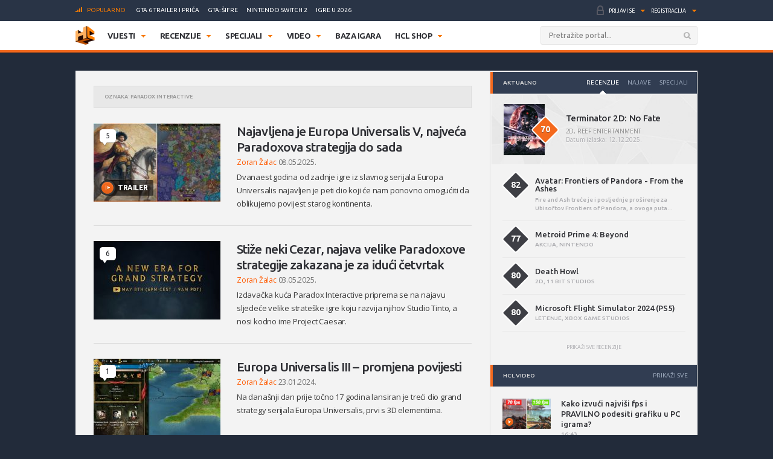

--- FILE ---
content_type: text/html; charset=UTF-8
request_url: https://www.hcl.hr/oznaka/paradox-interactive/
body_size: 24321
content:
<!DOCTYPE html>

<html>

<head>

	<meta charset="utf-8">
	<title>Paradox Interactive | HCL.hr</title>



	
	<!-- HTML5 shim, for IE6-8 support of HTML5 elements -->

	<!--[if lt IE 9]>

	  <script src="https://www.hcl.hr/wp-content/themes/hcl/assets/vendor/html5shiv.js" type="text/javascript"></script>

	<![endif]-->

	<link rel="alternate" type="application/rss+xml" title="HCL.hr" href="https://www.hcl.hr/feed/" />

	<script type='text/javascript'>
(function() {
var useSSL = 'https:' == document.location.protocol;
var src = (useSSL ? 'https:' : 'http:') +
'//www.googletagservices.com/tag/js/gpt.js';
document.write('<scr' + 'ipt src="' + src + '"></scr' + 'ipt>');
})();
</script>
<script type='text/javascript'>
googletag.defineSlot('/4176055/Portal-160x600', [160, 600], 'div-gpt-ad-1349426487014-1').addService(googletag.pubads());
googletag.defineSlot('/4176055/Portal-728x90', [[728, 90], [970, 250], [970, 90]], 'div-gpt-ad-1356730403083-0').addService(googletag.pubads());
googletag.defineSlot('/4176055/Portal-970x250', [[970, 500], [970, 250]], 'div-gpt-ad-1350472522388-0').addService(googletag.pubads());
googletag.defineSlot('/4176055/Portal-Footer-300x250', [[300, 250], [300, 600]], 'div-gpt-ad-1349426487014-4').addService(googletag.pubads());
googletag.defineSlot('/4176055/Portal-sredina-300x250', [[300, 250], [300, 600]], 'div-gpt-ad-1374766519348-0').addService(googletag.pubads());
googletag.defineSlot('/4176055/Portal-TOP-300x250', [[300, 250], [300, 600]], 'div-gpt-ad-1349426487014-5').addService(googletag.pubads());
googletag.defineSlot('/4176055/in-article', [[300, 50], [300, 600], [320, 50], [300, 250]], 'div-gpt-ad-1559033919799-0').addService(googletag.pubads());
googletag.defineSlot('/4176055/Floating', [1, 1], 'div-gpt-ad-1395740495539-0').addService(googletag.pubads());
googletag.pubads().setTargeting('tags', []);
googletag.pubads().enableSyncRendering();
googletag.pubads().enableSingleRequest();
googletag.pubads().collapseEmptyDivs();
googletag.enableServices();
</script>

	
<!-- This site is optimized with the Yoast SEO plugin v6.3 - https://yoast.com/wordpress/plugins/seo/ -->
<link rel="canonical" href="https://www.hcl.hr/oznaka/paradox-interactive/" />
<link rel="publisher" href="https://plus.google.com/+HCLgamingportal"/>
<meta property="og:locale" content="hr_HR" />
<meta property="og:type" content="object" />
<meta property="og:title" content="Paradox Interactive | HCL.hr" />
<meta property="og:url" content="https://www.hcl.hr/oznaka/paradox-interactive/" />
<meta property="og:site_name" content="HCL.hr" />
<meta name="twitter:card" content="summary_large_image" />
<meta name="twitter:title" content="Paradox Interactive | HCL.hr" />
<meta name="twitter:site" content="@hclhr" />
<script type='application/ld+json'>{"@context":"http:\/\/schema.org","@type":"WebSite","@id":"#website","url":"https:\/\/www.hcl.hr\/","name":"HCL.hr","alternateName":"HCL gaming portal","potentialAction":{"@type":"SearchAction","target":"https:\/\/www.hcl.hr\/?s={search_term_string}","query-input":"required name=search_term_string"}}</script>
<script type='application/ld+json'>{"@context":"http:\/\/schema.org","@type":"Organization","url":"https:\/\/www.hcl.hr\/oznaka\/paradox-interactive\/","sameAs":["https:\/\/www.facebook.com\/HCLgaming","https:\/\/instagram.com\/hcl.hr","https:\/\/plus.google.com\/+HCLgamingportal","https:\/\/www.youtube.com\/hclgamingportal","https:\/\/twitter.com\/hclhr"],"@id":"#organization","name":"HCL","logo":"https:\/\/www.hcl.hr\/wp-content\/uploads\/2022\/12\/hcl-logo.png"}</script>
<!-- / Yoast SEO plugin. -->

<link rel='dns-prefetch' href='//www.google.com' />
<link rel='dns-prefetch' href='//apis.google.com' />
<link rel='dns-prefetch' href='//fonts.googleapis.com' />
<link rel='dns-prefetch' href='//s.w.org' />
		<script type="text/javascript">
			window._wpemojiSettings = {"baseUrl":"https:\/\/s.w.org\/images\/core\/emoji\/2.4\/72x72\/","ext":".png","svgUrl":"https:\/\/s.w.org\/images\/core\/emoji\/2.4\/svg\/","svgExt":".svg","source":{"concatemoji":"https:\/\/www.hcl.hr\/wp-includes\/js\/wp-emoji-release.min.js?ver=4.9.4"}};
			!function(a,b,c){function d(a,b){var c=String.fromCharCode;l.clearRect(0,0,k.width,k.height),l.fillText(c.apply(this,a),0,0);var d=k.toDataURL();l.clearRect(0,0,k.width,k.height),l.fillText(c.apply(this,b),0,0);var e=k.toDataURL();return d===e}function e(a){var b;if(!l||!l.fillText)return!1;switch(l.textBaseline="top",l.font="600 32px Arial",a){case"flag":return!(b=d([55356,56826,55356,56819],[55356,56826,8203,55356,56819]))&&(b=d([55356,57332,56128,56423,56128,56418,56128,56421,56128,56430,56128,56423,56128,56447],[55356,57332,8203,56128,56423,8203,56128,56418,8203,56128,56421,8203,56128,56430,8203,56128,56423,8203,56128,56447]),!b);case"emoji":return b=d([55357,56692,8205,9792,65039],[55357,56692,8203,9792,65039]),!b}return!1}function f(a){var c=b.createElement("script");c.src=a,c.defer=c.type="text/javascript",b.getElementsByTagName("head")[0].appendChild(c)}var g,h,i,j,k=b.createElement("canvas"),l=k.getContext&&k.getContext("2d");for(j=Array("flag","emoji"),c.supports={everything:!0,everythingExceptFlag:!0},i=0;i<j.length;i++)c.supports[j[i]]=e(j[i]),c.supports.everything=c.supports.everything&&c.supports[j[i]],"flag"!==j[i]&&(c.supports.everythingExceptFlag=c.supports.everythingExceptFlag&&c.supports[j[i]]);c.supports.everythingExceptFlag=c.supports.everythingExceptFlag&&!c.supports.flag,c.DOMReady=!1,c.readyCallback=function(){c.DOMReady=!0},c.supports.everything||(h=function(){c.readyCallback()},b.addEventListener?(b.addEventListener("DOMContentLoaded",h,!1),a.addEventListener("load",h,!1)):(a.attachEvent("onload",h),b.attachEvent("onreadystatechange",function(){"complete"===b.readyState&&c.readyCallback()})),g=c.source||{},g.concatemoji?f(g.concatemoji):g.wpemoji&&g.twemoji&&(f(g.twemoji),f(g.wpemoji)))}(window,document,window._wpemojiSettings);
		</script>
		<style type="text/css">
img.wp-smiley,
img.emoji {
	display: inline !important;
	border: none !important;
	box-shadow: none !important;
	height: 1em !important;
	width: 1em !important;
	margin: 0 .07em !important;
	vertical-align: -0.1em !important;
	background: none !important;
	padding: 0 !important;
}
</style>
<link rel='stylesheet' id='gdpr-css'  href='https://www.hcl.hr/wp-content/plugins/gdpr/assets/css/gdpr-public.css?ver=1.4.7' type='text/css' media='all' />
<link rel='stylesheet' id='yop-public-css'  href='https://www.hcl.hr/wp-content/plugins/yop-poll/public/assets/css/yop-poll-public.css?ver=4.9.4' type='text/css' media='all' />
<link rel='stylesheet' id='ye_dynamic-css'  href='https://www.hcl.hr/wp-content/plugins/youtube-embed/css/main.min.css?ver=4.9.4' type='text/css' media='all' />
<link rel='stylesheet' id='google-css'  href='https://fonts.googleapis.com/css?family=Open+Sans:300italic,400italic,600italic,700italic,800italic,400,300,600,700,800:latin|Ubuntu:300,400,500,700,300italic,400italic,500italic,700italic:latin' type='text/css' media='all' />
<link rel='stylesheet' id='styles-css'  href='https://www.hcl.hr/wp-content/themes/hcl/assets/css/style.css?ver=1.0.4' type='text/css' media='all' />
<link rel='stylesheet' id='dashicons-css'  href='https://www.hcl.hr/wp-includes/css/dashicons.min.css?ver=4.9.4' type='text/css' media='all' />
<link rel='stylesheet' id='stylesheet-css'  href='https://www.hcl.hr/wp-content/themes/hcl/style.css?ver=1.0' type='text/css' media='all' />
<script type='text/javascript' src='https://www.hcl.hr/wp-includes/js/jquery/jquery.js?ver=1.12.4'></script>
<script type='text/javascript' src='https://www.hcl.hr/wp-includes/js/jquery/jquery-migrate.min.js?ver=1.4.1'></script>
<script type='text/javascript'>
/* <![CDATA[ */
var BP_Confirm = {"are_you_sure":"Jeste li sigurni?"};
/* ]]> */
</script>
<script type='text/javascript' src='https://www.hcl.hr/wp-content/plugins/buddypress/bp-core/js/confirm.min.js?ver=2.9.3'></script>
<script type='text/javascript'>
/* <![CDATA[ */
var GDPR = {"ajaxurl":"https:\/\/www.hcl.hr\/wp-admin\/admin-ajax.php","aborting":"Aborting","is_user_logged_in":"","privacy_page_id":"121753"};
/* ]]> */
</script>
<script type='text/javascript' src='https://www.hcl.hr/wp-content/plugins/gdpr/assets/js/gdpr-public.js?ver=1.4.7'></script>
<script type='text/javascript'>
/* <![CDATA[ */
var objectL10n = {"yopPollParams":{"urlParams":{"ajax":"https:\/\/www.hcl.hr\/wp-admin\/admin-ajax.php","wpLogin":"https:\/\/www.hcl.hr\/wp-login.php?redirect_to=https%3A%2F%2Fwww.hcl.hr%2Fwp-admin%2Fadmin-ajax.php%3Faction%3Dyop_poll_record_wordpress_vote"},"apiParams":{"reCaptcha":{"siteKey":""},"facebook":{"appId":""},"google":{"apiKey":"","clientId":""}},"captchaParams":{"imgPath":"https:\/\/www.hcl.hr\/wp-content\/plugins\/yop-poll\/public\/assets\/img\/","url":"https:\/\/www.hcl.hr\/wp-content\/plugins\/yop-poll\/app.php","accessibilityAlt":"Sound icon","accessibilityTitle":"Accessibility option: listen to a question and answer it!","accessibilityDescription":"Type below the <strong>answer<\/strong> to what you hear. Numbers or words:","explanation":"Click or touch the <strong>ANSWER<\/strong>","refreshAlt":"Refresh\/reload icon","refreshTitle":"Refresh\/reload: get new images and accessibility option!"},"voteParams":{"invalidPoll":"Invalid Poll","noAnswersSelected":"No answer selected","minAnswersRequired":"At least {min_answers_allowed} answer(s) required","maxAnswersRequired":"A max of {max_answers_allowed} answer(s) accepted","noAnswerForOther":"No other answer entered","noValueForCustomField":"{custom_field_name} is required","consentNotChecked":"You must agree to our terms and conditions","noCaptchaSelected":"Captcha is required","thankYou":"Va\u0161 glas je zabilje\u017een!"},"resultsParams":{"singleVote":"vote","multipleVotes":"votes"}}};
/* ]]> */
</script>
<script type='text/javascript' src='https://www.hcl.hr/wp-content/plugins/yop-poll/public/assets/js/yop-poll-public.min.js?ver=4.9.4'></script>
<script type='text/javascript' async defer src='https://www.google.com/recaptcha/api.js?render=explicit&onload=YOPPollOnLoadRecaptcha'></script>
<script type='text/javascript' src='https://apis.google.com/js/platform.js'></script>
<link rel='https://api.w.org/' href='https://www.hcl.hr/wp-json/' />
<link rel="EditURI" type="application/rsd+xml" title="RSD" href="https://www.hcl.hr/xmlrpc.php?rsd" />
<link rel="wlwmanifest" type="application/wlwmanifest+xml" href="https://www.hcl.hr/wp-includes/wlwmanifest.xml" /> 

	<script type="text/javascript">var ajaxurl = 'https://www.hcl.hr/wp-admin/admin-ajax.php';</script>

<style type="text/css" id="simple-css-output">/*.ponudaSlider .owl-carousel .owl-item{*//* width: 200px!important;*//* margin-right: 13px!important;*//*}*/.ny_nadnaslov.empty{ display: none;}.ny_main_n.empty{ display: none;}.ny_button_kupi.empty{ display: none;}.ny_old_p.empty{ display: none;}.ny_nadnaslov{ margin: 0 0 10px 0; font-size: 12px!important;}.ponudaSlider .item h3{ font-size: 14px; min-height: 54px;}.ny_napomena{ position: absolute; bottom: 20px; background-color: #f4691d; z-index: 10; padding: 4px; color: #fff; font-size: 13px; font-weight: 500; text-transform: uppercase;}.ny_button_kupi{ margin-top: 5px;}.ny_button_kupi .ny_link_b{ background: #f4691d; border: none; font-family: 'Ubuntu', sans-serif; font-size: 12px; font-weight: 600; color: #ffffff; text-transform: uppercase; padding: 10px 15px; -webkit-border-radius: 2px; border-radius: 2px; display: inline-block;}.ponudaSlider .item .img img{ width: 200px; height: 125px;}@media(min-width:991px){ .ponudaSlider .owl-carousel .owl-stage{ width: 100%!important; } .ponudaSlider .owl-carousel .owl-item{ width: calc(100%/3 - 5px)!important; margin-right: 5px!important; }}@media(max-width:990px){ .ponudaSlider { padding: 20px 20px; } .ponudaSlider .owl-stage-outer .owl-stage{ display: flex; padding-left: 0!important; } .ponudaSlider .owl-carousel .owl-item{ width: 200px!important; /*margin-right: 5px!important;*/ } .ny_button_kupi .ny_link_b{ font-size: 9px; }}@media(max-width:490px){ .ponudaSlider .item h3{ min-height: 72px; } .mainContainer .content .container{ overflow: hidden; }}.ny_prices{ font-size: 14px; display: inline-block; transform: translateY(5px);}.ny_prices .ny_regular{ color: #f4691d; font-weight: 600;}.ny_prices .ny_old_p{ font-size: 12px; font-weight: 600; text-decoration: line-through;}</style><link rel="alternate" type="application/rss+xml" title="HCL.hr Vijesti" href="https://www.hcl.hr/feed/?post_type=vijest" />
<link rel="alternate" type="application/rss+xml" title="HCL.hr Recenzije" href="https://www.hcl.hr/feed/?post_type=recenzija" />
<link rel="alternate" type="application/rss+xml" title="HCL.hr Specijali" href="https://www.hcl.hr/feed/?post_type=post" />
<link rel="alternate" type="application/rss+xml" title="HCL.hr Video" href="https://www.hcl.hr/feed/?post_type=video" />
<!-- Default CSS -->
<style>
.container{max-width:1030px;}
a{color:#F4691D;}
a:active,a:hover{color:#2E2F34;}
.header .nav>ul>li>ul.subnav>li.nintendo-platforma:hover>a{background-color:#dd3333}
.header .nav>ul>li>ul.subnav>li.nintendo-switch-2-platforma:hover>a{background-color:#ff0000}
.header .nav>ul>li>ul.subnav>li.ps-vr2-platforma:hover>a{background-color:#24d8e5}
.header .nav>ul>li>ul.subnav>li.3ds-platforma:hover>a{background-color:#dc2426}
.header .nav>ul>li>ul.subnav>li.psvr-platforma:hover>a{background-color:#9ef8ff}
.header .nav>ul>li>ul.subnav>li.wii-u-platforma:hover>a{background-color:#0096c8}
.header .nav>ul>li>ul.subnav>li.ds-platforma:hover>a{background-color:#a5a5a5}
.header .nav>ul>li>ul.subnav>li.android-platforma:hover>a{background-color:#ffd800}
.header .nav>ul>li>ul.subnav>li.ios-platforma:hover>a{background-color:#28ffe9}
.header .nav>ul>li>ul.subnav>li.microsoft-xbox-platforma:hover>a{background-color:#127e11}
.header .nav>ul>li>ul.subnav>li.xbox-o-platforma:hover>a{background-color:#a7bf00}
.header .nav>ul>li>ul.subnav>li.x360-platforma:hover>a{background-color:#97cd35}
.header .nav>ul>li>ul.subnav>li.nintendo-switch-platforma:hover>a{background-color:#ff0000}
.header .nav>ul>li>ul.subnav>li.sony-playstation-platforma:hover>a{background-color:#094b84}
.header .nav>ul>li>ul.subnav>li.xbsx-platforma:hover>a{background-color:#107c11}
.header .nav>ul>li>ul.subnav>li.ps3-platforma:hover>a{background-color:#0980bc}
.header .nav>ul>li>ul.subnav>li.ps5-platforma:hover>a{background-color:#000000}
.header .nav>ul>li>ul.subnav>li.xbo-platforma:hover>a{background-color:#117d10}
.header .nav>ul>li>ul.subnav>li.ps4-platforma:hover>a{background-color:#0f61aa}
.header .nav>ul>li>ul.subnav>li.pc-platforma:hover>a{background-color:#ff000a}
</style>
<!-- Custom CSS -->
<style type="text/css">
/* Custom CSS */

.ny_prices .ny_regular
{
display: block;
}

.main .article blockquote.tiktok-embed {
position: relative;
margin: 0px;
padding: 0px;
border-top: 0px;
border-bottom: 0px;
}

.main .article blockquote.tiktok-embed:before{
display: none;
}

#poweredby{
display:none;
}
.sidebar .widget .heading .tabNav li {
font-size:10px;
}

.main .relatedArticles li {
font-size: 14px;
}

.main .relatedArticles li .img {
width: 80px;
}

.main .relatedArticles li .meta {
font-size: 11px;
}

.main .article .meta p {
font-size: 12px;
}

.main .article .lead p {
font-size: 15px;
letter-spacing: 0px;
color: #6f6f6f;
}

.main .articles .item h2 {
font-size: 21px;
}

.main .articles .item .meta {
font-size: 12px;
font-weight: 400;
}

.main .article h1 {
font-size: 30px;
line-height: 36px;
font-weight: 700;
}

.main .comments .item .text .comcon, .main .comments .item .text p {
color: #1B1B1B;
}

.main .article .share:last-child {
margin-top: 2px;
}

#mainContainer .header {
border-bottom: 4px solid #f4691d;
}

.header .searchForm.mainSearch input[type="text"] {
border: 1px solid #E4E4E4;
}

.main .articles .item p {
color: #3C3C3C;
}

.main .article .lead {
    padding: 0 0 0 20px;
    margin: 0 0 15px;
}

.main .article .tags {
padding: 0px 0 20px 0;
}

.main .article hr {
margin: 10px 0 15px 0;
}

.main .relatedArticles {
padding: 10px 30px 0px 25px;
border-top: 1px solid #DCDCDC;
}

.main .relatedArticles h4{
color: #6B6B6B;
}

body {
background: #222B3A;
}

.sidebar .widget .heading {
background: #313D52;
}

.serviceBar{
background: #293446;
}

.account &gt; ul &gt; li.notificationsImg ul.subnav &gt; li &gt; a h5{
color: #F0F6FF;
}

.sidebar .widget .heading .tabNav li a{
color: rgba(224, 236, 255, 0.6);
}

.otherArticles .column .title a{
color: #FFFFFF;
}

.otherArticles .column .title{
background: #313D52;
}

.footer{
background: #19222F;
}

.footer .info {
    float: left;
    clear: both;
    margin: 60px 0 0 0;
}

.sectionHeading{
background: #313D52;
}

.reviewHeading .label{
background: #24292E;
}

.reviewHeading h1{
font-size: 40px;
}

.main .comments .item .answer{
background: #CCCCCC;
}

#containerTop {
    background: #222B3A;
    padding: 0;
}

.midas-network-article-horizontal-responsive {
    padding: 20px 0 !important;
}

.banner20, .banner20footer {
padding-bottom:30px;
}

.boxContainerFooter{
margin: -31px 0 30px 0;
}

.grid-container{
        width: 100%; 
        max-width: 970px;    
		background-color: #ffffff;
    }
	
img.popravi{
	width:100%;
	height: auto;
	}
	

/*-- cleafix hack -- */ 
.row:before, 
.row:after {
        content:"";
        display: table ;
        clear:both;
    }
	
[class*='col-'] {
        float: left;
		text-align: center;
        min-height: 1px; 
        width: 16.66%;
    }


    .col-1{ width: 16.66%; 	}
    .col-2{ width: 25%;	}
	.col-3{ width: 33.33%; 	}
    .col-4{ width: 50%;		}
    .col-5{ width: 66.66%;	}
    .col-6{ width: 83.33%;	}
    .col-7{ width: 100%;	}
	
/*--
    .outline, .outline *{
        outline: 1px solid #F6A1A1; 
    }
--*/
    /*-- stajlanje privremeno--*/
    [class*='col-'] &gt; p {
     background-color: #ffffff; 
     padding: 0;
     margin: 0;
     text-align: center; 
     color: white; 
    }
	
    @media all and (max-width:600px){
		.col-1{ width: 25%; 	}
		.col-2{ width: 50%;		}
		.col-3{ width: 100%; 	}
		.col-4{ width: 100%;	}
		.col-5{ width: 100%;	}
		.col-6{ width: 100%;	}
		.col-7{ width: 100%;	}

    }
	
  @media all and (max-width:400px){
        .col-1{ width: 50%;     }
        .col-2{ width: 50%;    }
        .col-3{ width: 100%;    }
        .col-4{ width: 100%;    }
        .col-5{ width: 100%;    }
        .col-6{ width: 100%;      }
        .col-7{ width: 100%;      }
    }

.sd_cta {
  background: #3498db;
  background-image: -webkit-linear-gradient(top, #3498db, #2980b9);
  background-image: -moz-linear-gradient(top, #3498db, #2980b9);
  background-image: -ms-linear-gradient(top, #3498db, #2980b9);
  background-image: -o-linear-gradient(top, #3498db, #2980b9);
  background-image: linear-gradient(to bottom, #3498db, #2980b9);
  -webkit-border-radius: ;
  -moz-border-radius: 2;
  border-radius: 2px;
  font-family: Arial;
  color: #ffffff;
  font-size: 14px;
  padding: 10px 20px 10px 20px;
  margin: 5px auto;
  text-decoration: none;
}

.sd_cta:hover {
  background: #3cb0fd;
  background-image: -webkit-linear-gradient(top, #3cb0fd, #3498db);
  background-image: -moz-linear-gradient(top, #3cb0fd, #3498db);
  background-image: -ms-linear-gradient(top, #3cb0fd, #3498db);
  background-image: -o-linear-gradient(top, #3cb0fd, #3498db);
  background-image: linear-gradient(to bottom, #3cb0fd, #3498db);
  text-decoration: none;
}

.video-container {
	position: relative;
	padding-bottom: 56.25%;
	padding-top: 30px;
	height: 0;
	overflow: hidden;
}

.video-container iframe,  
.video-container object,  
.video-container embed {
	position: absolute;
	top: 0;
	left: 0;
	width: 100%;
	height: 100%;
}

.entry-content img, 
.entry-content iframe, 
.entry-content object, 
.entry-content embed {
        max-width: 100%;
}

div .basic-yop-poll-container {
z-index: 0;
}

div .basic-inner {
z-index: 2;
}

div .basic-canvas{
z-index: unset;
}

span.basic-text img {
margin-bottom:10px;
}

div.basic-question-title {
font-size: 22px;
text-transform: uppercase;
border-left: 6px solid #f4691d;
padding: 2px 0 2px 18px;
margin: 35px 0 30px;
letter-spacing: -0.4px;
margin-block-start: 0.83em;
margin-block-end: 0.83em;
margin-inline-start: 0px;
margin-inline-end: 0px;
font-weight: bold;
}
</style>
<script async src="https://securepubads.g.doubleclick.net/tag/js/gpt.js"></script>
<script>
  window.googletag = window.googletag || {cmd: []};
  googletag.cmd.push(function() {
    googletag.defineSlot('/4176055/in-article', [[320, 50], [300, 600], [300, 250], [300, 50]], 'div-gpt-ad-1602151227543-0').addService(googletag.pubads());
    googletag.pubads().enableSingleRequest();
    googletag.pubads().collapseEmptyDivs();
    googletag.enableServices();
  });
</script>

<script async src='https://www.googletagservices.com/tag/js/gpt.js'></script>
<script>
  var googletag = googletag || {};
  googletag.cmd = googletag.cmd || [];
</script>

<script>
  googletag.cmd.push(function() {
    googletag.defineSlot('/4176055/320x100-top-portal', [[320, 100], [300, 250], [300, 600]], 'div-gpt-ad-1492591170878-0').addService(googletag.pubads());
    googletag.pubads().enableSingleRequest();
    googletag.pubads().collapseEmptyDivs();
    googletag.enableServices();
  });
</script>

<!-- Google Tag Manager -->
<script>(function(w,d,s,l,i){w[l]=w[l]||[];w[l].push({'gtm.start':
new Date().getTime(),event:'gtm.js'});var f=d.getElementsByTagName(s)[0],
j=d.createElement(s),dl=l!='dataLayer'?'&l='+l:'';j.async=true;j.src=
'https://www.googletagmanager.com/gtm.js?id='+i+dl;f.parentNode.insertBefore(j,f);
})(window,document,'script','dataLayer','GTM-P3JWWWF');</script>
<!-- End Google Tag Manager -->

<meta name="robots" content="max-image-preview:large"><link rel="icon" href="https://www.hcl.hr/wp-content/uploads/2015/12/cropped-hcl_logo_512-32x32.png" sizes="32x32" />
<link rel="icon" href="https://www.hcl.hr/wp-content/uploads/2015/12/cropped-hcl_logo_512-192x192.png" sizes="192x192" />
<link rel="apple-touch-icon-precomposed" href="https://www.hcl.hr/wp-content/uploads/2015/12/cropped-hcl_logo_512-180x180.png" />
<meta name="msapplication-TileImage" content="https://www.hcl.hr/wp-content/uploads/2015/12/cropped-hcl_logo_512-270x270.png" />
		<style type="text/css" id="wp-custom-css">
			#poweredby{ 
display:none !important;
}

.top-banner img{
		width: 100%;
	}
.content.intro-text {
    background-color: #222B3A;
    padding-top: 60px;
    padding-bottom: 80px;
    text-align: center;
    margin: 0;
    color: #ffffff;
		margin-top: 0!important;
}
.three-container {
	display: flex;
	justify-content: space-between;
	flex-direction: row;
	font-size: initial;
	text-align: center;
}
a.border-button-link {
    border: 2px solid #ffffff;
    padding: 10px;
    color: #ffffff;
    text-transform: uppercase;
    max-width: 200px;
    margin: 0 auto;
}
.content.background-mid {
    background-image: url(/wp-content/themes/hcl/assets/images/landing/background-element-dark-2.png);
    margin-top: 0;
    overflow: hidden;
    font-size: initial;
    text-align: center;
    background-size: cover;
    background-position: center center;
	color: #ffffff;
		margin-top: 0!important;
	padding: 0 5%;
}

.mid-mini-container {
    padding-top: 125px;
    padding-bottom: 120px;
    text-transform: uppercase;
}
.mid-mini-container h2 {
    font-size: 60px;
}
.mid-mini-container p {
    font-size: 45px;
	line-height: 50px;
}
.content.intro-text.content-margin p {
    font-size: 18px;
}
.content.intro-text.content-margin .mini-container h4 {
    text-transform: uppercase;
    font-weight: 900;
    font-size: 16px;
}
.content.intro-text.content-margin .mini-container {
    width: 33.33%;
    display: flex;
    justify-content: center;
    flex-direction: column;
    text-align: center;
}
.content.background-news {
    margin-top: 0;
    background-color: #FFFFFF;
    font-size: initial;
		padding-top: 50px;
		padding-bottom: 50px;
	margin-top: 0!important;
}
.content.background-news .container article.article-news{
	display: flex;
	justify-content: space-between;
	flex-direction: row;
	flex-wrap: wrap;
	margin-bottom: 50px;
}
.content.background-news .container article.article-news:last-of-type{
	margin-bottom: 0;
}
.article-news-reverse{
	flex-direction: row-reverse!important;
}
article.article-news > div {
    width: 50%;
    overflow: hidden;
}
.article-news .text-part {
    padding: 45px 40px;
    box-sizing: border-box;
    box-shadow: 0px 0px 1px 0px #000;
}
article.article-news h4 {
    font-size: 26px;
    text-transform: uppercase;
}
article.article-news p {
    font-weight: 600;
    font-size: 13px;
}
.content.background-counters {
    font-size: initial;
    background-image: url(/wp-content/themes/hcl/assets/images/landing/background-element-2.png);
	margin-top: 0;
    overflow: hidden;
    padding-bottom: 20px;
	margin-top: 0!important;
}
.four-container {
    display: flex;
    justify-content: space-between;
    text-align: center;
    flex-wrap: wrap;
    padding-top: 45px;
    padding-bottom: 36px;
}
.separator{
	display: flex;
	justify-content: space-between;
	flex-direction: row;
	flex-wrap: nowrap;
}
.background-counters h2 {
    text-align: center;
    text-transform: uppercase;
    font-size: 30px;
}
.background-counters h3 {
    text-align: center;
    font-size: 24px;
}
.background-counters p {
		text-align: center;
}
.outer-line {
    width: 48%;
    border-bottom: 1px solid #000;
    display: flex;
    justify-content: center;
    flex-direction: column;
    height: 8px;
}
.content.background-counters .three-container {
    display: flex;
    justify-content: space-around;
    flex-direction: row;
    font-size: initial;
    text-align: center;
}
.four-container .mini-container {
    width: 25%;
}
.three-container.counters .mini-container {
    width: 33.33%;
}
.counters .mini-container p {
    font-size: 16px;
    margin-top: 12px;
    font-weight: 700;
}
.three-container.counters .mini-container h4 {
    font-size: 60px;
		font-weight: 900;
    margin-bottom: 12px;
}
.background-i {
	  background-color: #222B3A;
    color: #ffffff;
    font-size: initial;
    overflow: hidden;
    text-align: center;
		padding-top: 25px;
		padding-bottom: 30px;
}
.content.background-i.content-margin h3 {
    text-transform: uppercase;
}
.four-container span {
    font-size: 60px;
    font-weight: 900;
}
.content.background-i.content-margin p {
    font-weight: 600;
}
.four-container .mini-container p {
    font-size: 16px;
    margin-top: 12px;
    font-weight: 700;
}
.background-i a.border-button-link {
    border: 2px solid #ffffff;
    padding: 10px;
    color: #ffffff;
    text-transform: uppercase;
    display: block;
    width: 120px;
    margin: 30px auto 0 auto;
}
.content.background-story.content-margin h2 {
    margin-top: 0;
    text-transform: uppercase;
    font-size: 40px;
}
.content.background-story {
    overflow: hidden;
    font-size: initial;
    background: #ffffff;
    padding-bottom: 45px;
    margin-top: 0!important;
}
.content.background-story h2{
    padding-top: 0.83em;
}
.content.background-story h2, .content.background-story p {
    text-align: center;
}
.content.background-story.content-margin p {
    font-weight: 600;
	margin-bottom: 80px;
}
.main-list > li:before {
    content: url(/wp-content/themes/hcl/assets/images/tiny/logo-tiny.png);
    height: 30px!important;
    width: 30px!important;
    display: flex;
    justify-content: center;
    flex-direction: column;
    height: 53px!important;
	margin-top: 0;
	position: relative;
	left: -15px;
}
.main-list > li {
    display: flex;
    flex-direction: row;
    justify-content: flex-start;
	padding-bottom: 20px;
}
.inner-list li:before {
    content: '•';
    font-size: 20px;
    display: flex;
    justify-content: center;
    flex-direction: column;
    margin-right: 10px;
}
.inner-list li {
    display: flex;
    justify-content: flex-start;
    flex-direction: row;
    line-height: 24px;
    margin-left: 10px;
	font-size: 14px;
}
.inner-list li h3{
	font-size: 19px;
}
ul.inner-list {
    display: flex;
    justify-content: flex-start;
    flex-direction: column;
    margin-top: 15px;
}
.content.background-leadership.content-margin {
    overflow: hidden;
    margin-top: 0!important;
    font-size: initial;
    background-image: url(/wp-content/themes/hcl/assets/images/landing/background-element-2.png);
    text-align: center;
    padding-bottom: 20px;
}
.content.background-leadership.content-margin h2{
    padding-top: 0.83em;
}
.two-container {
    display: flex;
    justify-content: space-between;
    flex-direction: row;
    flex-wrap: wrap;
}
.member-n {
    width: 49%;
    display: flex;
    justify-content: flex-start;
    flex-direction: row;
    padding: 25px;
    background: #ffffff;
    box-sizing: border-box;
    margin-bottom: 2%;
}
.content.background-leadership.content-margin h2 {
    margin-top: 0;
    text-transform: uppercase;
    font-size: 40px;
    margin-bottom: 10px;
}
.member-n .member-desc {
    padding: 0 0 0 25px;
    background-color: #ffffff;
    text-align: left;
}
.member-desc h4 {
    font-size: 20px;
    margin-bottom: 11px;
}
.member-desc span {
    font-weight: bold;
    letter-spacing: -1px;
}
.member-n .member-desc a {
    margin-top: 10px!important;
    display: block;
}
.content.background-leadership.content-margin > .container > p {
    font-size: 25px;
    text-transform: uppercase;
    letter-spacing: -1px;
}
.content.background-contact.content-margin {
    font-size: initial;
    color: #ffffff;
    background: #222B3A;
    margin: 0;
    overflow: hidden;
    padding-top: 40px;
    padding-bottom: 45px;
    text-align: center;
    margin-top: 40px;
}
.mini-container.contact h3 {
    font-size: 40px;
    text-transform: uppercase;
	margin-top: 0;
}
.mini-container.contact p {
    font-weight: 600;
}
.mini-container.contact {
    width: 50%;
}
.content.background-contact.content-margin a.border-button-link {
    border: 2px solid #ffffff;
    padding: 10px;
    color: #ffffff;
    text-transform: uppercase;
    display: block;
    width: 200px;
    margin: 30px auto 0 auto;
}
.content.top-banner{
    background-image: url(/wp-content/themes/hcl/assets/images/landing/banner-top-2.jpg);
	color: #fff;
	background-size: cover;
}
.content.top-banner .mid-mini-container {
    text-align: center;
    width: 90%;
    margin: 0 auto;
}
div.wpcf7 .ajax-loader{
	position: absolute;
}
.background-contact h2 {
    padding-top: 0!important;
    padding-bottom: 0.83em!important;
}
.background-contact .wpcf7 input[type="text"], .background-contact .wpcf7 input[type="email"], .background-contact .wpcf7 textarea, .wpcf7 select{
	max-width: 400px!important;
	width: 100%!important;
}

.fa-grip-lines-vertical:before {
    content: "\f7a5";
    font-size: 18px;
}
span.fas.fa-grip-lines-vertical {
    transform: skewx(-30deg);
}
.reverse-list .inner-list li{
	flex-direction: row-reverse!important;
	text-align: right;
}
.reverse-list ul{
	width: 100%;
	position: relative;
}
.reverse-list .inner-list li{
	margin-left: 0!important;
	margin-right: 10px!important;
}
.reverse-list .inner-list li:before{
	margin-right: 0!important;
	margin-left: 10px!important;
}
.main-list > .reverse-list:before{
	content: none!important;
}
.main-list > .reverse-list:after {
    content: url(/wp-content/themes/hcl/assets/images/tiny/logo-tiny.png);
    height: 30px!important;
    width: 30px!important;
    display: flex;
    justify-content: center;
    flex-direction: column;
    height: 53px!important;
	margin-top: 0;
    position: relative;
    right: -15px;
}

.main-list > li {
    display: flex;
    flex-direction: row;
    justify-content: flex-start;
    padding-bottom: 20px;
    /* border-left: 2px solid #F4691D; */
}
/*.main-list > li.reverse-list {
    border-left: 0px solid transparent!important;
    border-right: 2px solid #F4691D;
	border-bottom: 2px solid #F4691D;
	border-top: 2px solid #F4691D;
}*/
.main-list li h3{
	text-align: left!important;margin-top: 0;
    margin-bottom: 10px!important;
	text-transform: normal!important;
}
.main-list li.reverse-list h3{
	text-align: right!important;
}
.inner-list li:first-of-type:before {
    content: '';
    margin: 0px;
    margin-right: 0!important;
    margin-left: 0!important;
}
.member-desc img{
	width: 30px;
	height: auto;
}
.wpcf7 p.align-center {
    display: block;
    margin: 40px auto 0;
}
.wpcf7 p.align-center input{
	width: 100%;
	max-width: 300px;
}
span.year {
    position: absolute;
    top: -20px;
    font-weight: 600;
    font-size: 13px;
}
@media screen and (max-width: 1024px){
	.content.intro-text.content-margin p, .content.background-story.content-margin p, .content.background-i.content-margin p, .content.background-leadership.content-margin > .container > p, .content.background-i.content-margin h3 {
    width: 90%;
    display: block;
    margin: 0 auto;
}
	ul.main-list {
    width: 90%;
    display: block;
    margin: 0 auto;
}
	.inner-list li:before{
		justify-content: flex-start;
	}
	.two-container, .four-container, .content.background-counters .three-container{
		width: 90%;
		margin:0 auto;
	}
	.content.background-mid, .content.background-news, .content.background-counters, .content.background-story, .content.background-leadership.content-margin, .content.intro-text{
		margin-top: 0!important;
	}
	.content.intro-text.content-margin .mini-container {
		width: 100%;
	}
	.three-container {
    justify-content: center;
    flex-wrap: wrap;
}
	.content.background-leadership p {
    margin-bottom: 20px!important;
}
}
.background-contact textarea.wpcf7-form-control.wpcf7-textarea.wpcf7-validates-as-required {
    line-height: 19px;
}
.background-contact input.wpcf7-form-control.wpcf7-text.wpcf7-validates-as-required {
    line-height: 22px;
}
@media screen and (max-width: 768px){
	.background-contact .wpcf7-form-control-wrap {
    position: relative;
    width: 100%!important;
    max-width: 100%!important;
    display: block;
}
	.mini-container.contact{
		width: 46%;
	}
	.four-container .mini-container {
			width: 50%;
		margin-bottom: 10px;
	}
	.three-container.counters .mini-container {
    width: 50%;
}
	.member-n{
		width: 100%;
	}
	article.article-news > div {
    width: 100%;
    overflow: hidden;
}
	article.article-news > div img {
   	display: block;
		margin:0 auto;
		max-width: 100%;
}
	.article-news .text-part {
    padding: 0 45px 40px;
    box-sizing: border-box;
    box-shadow: 0px -2px 1px 0px #000;
}
}
@media screen and (max-width: 575px){
	.three-container.counters .mini-container h4{
		margin-top: 20px;
	}
	.outer-line {
    width: 44%;
	}
	.mini-container.contact {
    width: 100%;
    margin-bottom: 40px;
}
	.content.background-leadership.content-margin > .container > p{
		margin-bottom: 20px;
	}
	.content.background-i.content-margin h3{
		margin-bottom: 10px;
	}
	.three-container.counters .mini-container {
    width: 100%;
}
	.member-image {
    display: flex;
    justify-content: center;
    flex-direction: column;
}
	.content.background-leadership.content-margin h2{
		width: 90%;
		display: block;
		margin: 0 auto;
		margin-bottom: 20px;
	}
	.content.background-story.content-margin p{
		margin-bottom: 30px;
	}
	.four-container .mini-container {
    width: 100%;
    margin-bottom: 10px;
}
	.member-image img {
    width: 120px;
}
	.background-contact .wpcf7 input[type="text"], .background-contact .wpcf7 input[type="email"], .background-contact .wpcf7 textarea, .wpcf7 select {
		max-width: 300px!important;
    width: 100%!important;
}
	.mid-mini-container h2 {
    font-size: 40px!important;
}
	.mid-mini-container p {
    font-size: 25px!important;
    line-height: 50px;
}
	.content.top-banner {
    background-size: cover;
    background-position: center bottom;
}
	.mid-mini-container {
    padding-top: 70px;
    padding-bottom: 70px;
    text-transform: uppercase;
}
}
@media screen and (max-width: 460px){
}
@media screen and (max-width: 375px){
	
}
@media screen and (max-width: 320px){
	.background-contact .wpcf7 input[type="text"], .background-contact .wpcf7 input[type="email"], .background-contact .wpcf7 textarea, .wpcf7 select {
		max-width: 200px!important;
    width: 100%!important;
}
}		</style>
	<link rel='stylesheet' id='su-media-shortcodes-css'  href='https://www.hcl.hr/wp-content/plugins/shortcodes-ultimate/assets/css/media-shortcodes.css?ver=5.0.3' type='text/css' media='all' />
<link rel='stylesheet' id='fa'  href='https://www.hcl.hr/wp-content/themes/hcl/assets/css/all.css' type='text/css' media='all' />
</head>



<body class="bp-legacy archive tag tag-paradox-interactive tag-3732">



	<div class="mainContainer" id="mainContainer">


	<!-- CV -->
	<div id="containerTop"><div class="container">
	<div class="boxContainerTop">
	<div id="text-27" class="hcl-device-dt widget widget_text">			<div class="textwidget"><!-- Portal-970x250 -->
<div id='div-gpt-ad-1350472522388-0' style='padding-bottom:30px;padding-top:30px;margin-left:20px;'>
<script type='text/javascript'>googletag.display('div-gpt-ad-1350472522388-0');
</script>
</div></div>
		</div>	</div>
</div></div>



	<div class="serviceBar">



		<div class="container">

			<div class="topNav"><a name="top"><h3 class="title"><i class="icon iconPopular"></i>Popularno</h3></a><ul id="menu-popular-menu" class="menu"><li><a href="https://www.hcl.hr/vijest/gta-6-trailer-rockstar-209890/">GTA 6 trailer i priča</a></li><li><a href="https://www.hcl.hr/sifre/gta-san-andreas-49642/">GTA: Šifre</a></li><li><a href="https://www.hcl.hr/oznaka/nintendo-switch-2/">Nintendo Switch 2</a></li><li><a href="https://www.hcl.hr/oznaka/igre-u-2026/">Igre u 2026</a></li></ul></div><div class="account"><ul class="accountActions" id="authActions"><li><a href="#" data-rel="login">Prijavi se</a></li><li class="spacer">&nbsp;</li><li><a href="#" data-rel="registration">Registracija</a></li></ul><!-- .accountActions --></div><!-- .account--><a id="poweredby" href="https://www.entitas.hr">Powered by</a>
		</div><!-- .container -->



	</div><!-- .serviceBar -->



	<div class="header stickyTop">



		<div class="container">



			<div class="brand">

				<a href="https://www.hcl.hr/"></a>

			</div><!-- .brand -->



			<div class="title">

				<h1>HCL.HR</h1>

			</div><!-- .title -->



			<div id="nav" class="nav">

				<ul>

					<li class="itemVijesti parent"><a href="https://www.hcl.hr/vijesti/" target="">Vijesti</a><ul class="subnav"><li class="multiplatform-vijesti-platforma sub-parent"><a href="https://www.hcl.hr/vijesti/kategorija/multiplatform-vijesti/">Videoigre</a><div class="postPreview"><div class="items"><div class="item"><div class="img"><img width="210" height="130" src="https://www.hcl.hr/wp-content/uploads/2026/01/wild-ps4-game-210x130.jpg" alt="" /></div><h3>U razvoju je ultra-visokobudžetna igra koja podsjeća na otkazanu PS4 igru WiLD</h3><a class="readMore" href="https://www.hcl.hr/vijest/razvoju-ultra-visokobudzetna-igra-koja-podsjeca-otkazanu-ps4-igru-wild-236037/"></a></div><div class="item"><div class="img"><img width="210" height="130" src="https://www.hcl.hr/wp-content/uploads/2026/01/hypnos_2026_01-14-26_012-210x130.jpg" alt="" /></div><h3>Istraživačka avantura Hypnos želi nas hipnotizirati nemogućim okolišem iz snova</h3><a class="readMore" href="https://www.hcl.hr/vijest/istrazivacka-avantura-hypnos-zeli-nas-hipnotizirati-nemogucim-okolisem-iz-snova-236034/"></a></div><div class="item"><div class="img"><img width="210" height="130" src="https://www.hcl.hr/wp-content/uploads/2025/10/ea-sports-fc-26-slike-10-210x130.jpg" alt="" /></div><h3>Evo koje su se igre najviše skidale na PlayStationu 5 u 2025. godini</h3><a class="readMore" href="https://www.hcl.hr/vijest/evo-koje-se-igre-najvise-skidale-playstationu-5-2025-godini-236025/"></a></div></div><div class="subnavFooter"><a class="readAll" href="https://www.hcl.hr/vijesti/kategorija/multiplatform-vijesti/">Pregledaj sve Videoigre vijesti</a></div></div></li><li class="industrija-videoigara-platforma sub-parent"><a href="https://www.hcl.hr/vijesti/kategorija/industrija-videoigara/">Gaming industrija</a><div class="postPreview"><div class="items"><div class="item"><div class="img"><img width="210" height="130" src="https://www.hcl.hr/wp-content/uploads/2026/01/stellar-blade-developer-210x130.jpg" alt="" /></div><h3>Developer Stellar Bladea kaže: "Treba nam AI jer nas nema kao Kineza"</h3><a class="readMore" href="https://www.hcl.hr/vijest/developer-stellar-bladea-kaze-nam-ai-nas-nema-kineza-235979/"></a></div><div class="item"><div class="img"><img width="210" height="130" src="https://www.hcl.hr/wp-content/uploads/2026/01/josef-fares-ea-210x130.jpg" alt="" /></div><h3>Kreator Split Fictiona: "Mislim da EA dobiva više sranja nego što zaslužuju"</h3><a class="readMore" href="https://www.hcl.hr/vijest/kreator-split-fictiona-mislim-da-ea-dobiva-vise-sranja-sto-zasluzuju-235977/"></a></div><div class="item"><div class="img"><img width="210" height="130" src="https://www.hcl.hr/wp-content/uploads/2020/09/tom-clancys-the-division-2_-the-summit-official-reveal-trailer-_-ubisoft-forward-0-58-screenshot-210x130.jpg" alt="" /></div><h3>Ubisoft otpustio još 50-ak zaposlenika, ovaj put iz švedskih studija</h3><a class="readMore" href="https://www.hcl.hr/vijest/ubisoft-otpustio-jos-50-ak-zaposlenika-ovaj-put-iz-svedskih-studija-235957/"></a></div></div><div class="subnavFooter"><a class="readAll" href="https://www.hcl.hr/vijesti/kategorija/industrija-videoigara/">Pregledaj sve Gaming industrija vijesti</a></div></div></li><li class="zabava-platforma sub-parent"><a href="https://www.hcl.hr/vijesti/kategorija/zabava/">Filmovi i serije</a><div class="postPreview"><div class="items"><div class="item"><div class="img"><img width="210" height="130" src="https://www.hcl.hr/wp-content/uploads/2026/01/kratos-god-of-war-serija-210x130.jpg" alt="" /></div><h3>Otkriveno je tko će glumiti Kratosa u TV seriji God of War</h3><a class="readMore" href="https://www.hcl.hr/vijest/otkriveno-tko-ce-glumiti-kratosa-tv-seriji-god-of-war-236022/"></a></div><div class="item"><div class="img"><img width="210" height="130" src="https://www.hcl.hr/wp-content/uploads/2026/01/cooper-fallout-igra-210x130.jpg" alt="" /></div><h3>Druga sezona Fallout serije opet je povećala aktivnost Fallout igara</h3><a class="readMore" href="https://www.hcl.hr/vijest/druga-sezona-fallout-serije-opet-povecala-aktivnost-fallout-igara-235827/"></a></div><div class="item"><div class="img"><img width="210" height="130" src="https://www.hcl.hr/wp-content/uploads/2026/01/tomb-raider-serija-glumci-210x130.jpg" alt="" /></div><h3>Otkrivena je glumačka postava za seriju Tomb Raider</h3><a class="readMore" href="https://www.hcl.hr/vijest/otkrivena-glumacka-postava-seriju-tomb-raider-235798/"></a></div></div><div class="subnavFooter"><a class="readAll" href="https://www.hcl.hr/vijesti/kategorija/zabava/">Pregledaj sve Filmovi i serije vijesti</a></div></div></li><li class="gaming-related-platforma sub-parent"><a href="https://www.hcl.hr/vijesti/kategorija/gaming-related/">Zanimljivosti</a><div class="postPreview"><div class="items"><div class="item"><div class="img"><img width="210" height="130" src="https://www.hcl.hr/wp-content/uploads/2026/01/ron-perlman-voice-actor-210x130.jpg" alt="" /></div><h3>"Platili su mi 40 dolara i sendvič" - otkrio je poznati glumac iz Fallout igara</h3><a class="readMore" href="https://www.hcl.hr/vijest/platili-40-dolara-sendvic-otkrio-poznati-glumac-iz-fallout-igara-236007/"></a></div><div class="item"><div class="img"><img width="210" height="130" src="https://www.hcl.hr/wp-content/uploads/2026/01/kiefer-mgs-v-210x130.jpg" alt="" /></div><h3>Uhitili su otrovnog Snakea Kiefera Sunderlanda</h3><a class="readMore" href="https://www.hcl.hr/vijest/uhitili-otrovnog-snakea-kiefera-sunderlanda-236005/"></a></div><div class="item"><div class="img"><img width="210" height="130" src="https://www.hcl.hr/wp-content/uploads/2026/01/minecraft-baka-210x130.jpg" alt="" /></div><h3>81-godišnja baka snimanjem Minecrafta na YouTubeu svom unuku otplatila troškove liječenja od raka</h3><a class="readMore" href="https://www.hcl.hr/vijest/81-godisnja-baka-spasila-zivot-svom-unuku-snimanjem-minecrafta-youtubeu-235992/"></a></div></div><div class="subnavFooter"><a class="readAll" href="https://www.hcl.hr/vijesti/kategorija/gaming-related/">Pregledaj sve Zanimljivosti vijesti</a></div></div></li><li class="software-hardware-platforma sub-parent"><a href="https://www.hcl.hr/vijesti/kategorija/software-hardware/">Tehnologija</a><div class="postPreview"><div class="items"><div class="item"><div class="img"><img width="210" height="130" src="https://www.hcl.hr/wp-content/uploads/2026/01/nintendo-switch-2-210x130.jpg" alt="" /></div><h3>Nakon početnog zanosa, prodaja Nintendo Switch 2 konzole naglo je opala</h3><a class="readMore" href="https://www.hcl.hr/vijest/nakon-pocetnog-zanosa-prodaja-switch-2-konzole-naglo-opala-235855/"></a></div><div class="item"><div class="img"><img width="210" height="130" src="https://www.hcl.hr/wp-content/uploads/2026/01/legion3-lenovo-210x130.jpg" alt="" /></div><h3>Lenovo laptop s proširivim ekranom djeluje kao stvarna magija</h3><a class="readMore" href="https://www.hcl.hr/vijest/lenovo-laptop-s-prosirivim-ekranom-djeluje-stvarna-magija-235830/"></a></div><div class="item"><div class="img"><img width="210" height="130" src="https://www.hcl.hr/wp-content/uploads/2026/01/horizon-nemesis-210x130.jpg" alt="" /></div><h3>Sony je patentirao PlayStation AI pomoćnika za igrače koji ne znaju igrati</h3><a class="readMore" href="https://www.hcl.hr/vijest/sony-patentirao-playstation-ai-pomocnika-igrace-ne-znaju-igrati-235771/"></a></div></div><div class="subnavFooter"><a class="readAll" href="https://www.hcl.hr/vijesti/kategorija/software-hardware/">Pregledaj sve Tehnologija vijesti</a></div></div></li><li class="retro-platforma sub-parent"><a href="https://www.hcl.hr/vijesti/kategorija/retro/">Retro gaming</a><div class="postPreview"><div class="items"><div class="item"><div class="img"><img width="210" height="130" src="https://www.hcl.hr/wp-content/uploads/2026/01/super-contra-210x130.jpg" alt="" /></div><h3>Super Contra - vanzemaljci uzvraćaju udarac</h3><a class="readMore" href="https://www.hcl.hr/vijest/super-contra-vanzemaljci-uzvracaju-udarac-235839/"></a></div><div class="item"><div class="img"><img width="210" height="130" src="https://www.hcl.hr/wp-content/uploads/2026/01/impossible-creatures-210x130.jpg" alt="" /></div><h3>Impossible Creatures - stvarna igra, nije AI slop</h3><a class="readMore" href="https://www.hcl.hr/vijest/impossible-creatures-stvarna-igra-nije-ai-slop-235802/"></a></div><div class="item"><div class="img"><img width="210" height="130" src="https://www.hcl.hr/wp-content/uploads/2026/01/runescape-210x130.jpg" alt="" /></div><h3>RuneScape - igra koja je udarila temelje free-to-play formata</h3><a class="readMore" href="https://www.hcl.hr/vijest/runescape-gaming-kalendar-235687/"></a></div></div><div class="subnavFooter"><a class="readAll" href="https://www.hcl.hr/vijesti/kategorija/retro/">Pregledaj sve Retro gaming vijesti</a></div></div></li></ul></li></li></li></li></li></li></li><li class="itemRecenzije parent"><a href="https://www.hcl.hr/recenzije/" target="">Recenzije</a><ul class="subnav"><li class="pc-platforma sub-parent"><a href="https://www.hcl.hr/recenzije/pc/">PC</a><div class="postPreview games"><div class="featuredGame" style="background-image:url(https://www.hcl.hr/wp-content/themes/hcl/assets/images/tiny/carouselBackground-400x125-tiny.jpg);"><div class="cover"><a href="https://www.hcl.hr/recenzija/terminator-2d-no-fate-235733/"><div class="img"><img width="117" height="147" src="https://www.hcl.hr/wp-content/uploads/2026/01/terminator-2d-slike-3-117x147.jpg" alt="" /></div><div class="rating"><span>70</span></div></a></div><h3><a href="https://www.hcl.hr/recenzija/terminator-2d-no-fate-235733/">Terminator 2D: No Fate</a></h3><p><a href="https://www.hcl.hr/zanr/2d">2D</a>, <a href="https://www.hcl.hr/developer/bitmap-bureau">Bitmap Bureau</a><span class="date">Datum izlaska: 12.12.2025.</span></p></div><div class="items"><div class="item"><div class="cover"><div class="img"><img width="117" height="147" src="https://www.hcl.hr/wp-content/uploads/2025/01/death-howl_2025_01-17-25_014-117x147.jpg" alt="" /></div><div class="rating"><span>80</span></div></div><h3>Death Howl</h3><a class="readMore" href="https://www.hcl.hr/recenzija/death-howl-234866/"></a></div><div class="item"><div class="cover"><div class="img"><img width="117" height="147" src="https://www.hcl.hr/wp-content/uploads/2025/12/microsoft-flight-simulator-2024-10-en-25sep25-117x147.jpg" alt="" /></div><div class="rating"><span>80</span></div></div><h3>Microsoft Flight Simulator 2024 (PS5)</h3><a class="readMore" href="https://www.hcl.hr/recenzija/microsoft-flight-simulator-2024-ps5-234832/"></a></div><div class="item"><div class="cover"><div class="img"><img width="117" height="147" src="https://www.hcl.hr/wp-content/uploads/2025/12/where-winds-meet-recenzija_07-117x147.jpeg" alt="" /></div><div class="rating"><span>80</span></div></div><h3>Where Winds Meet</h3><a class="readMore" href="https://www.hcl.hr/recenzija/where-winds-meet-234625/"></a></div><div class="item"><div class="cover"><div class="img"><img width="117" height="147" src="https://www.hcl.hr/wp-content/uploads/2025/11/bo7_launch_cm_capricorn_02-117x147.jpg" alt="" /></div><div class="rating"><span>79</span></div></div><h3>Call of Duty: Black Ops 7</h3><a class="readMore" href="https://www.hcl.hr/recenzija/call-of-duty-black-ops-7-234377/"></a></div></div><div class="subnavFooter"><a class="readAll" href="https://www.hcl.hr/recenzije/pc/">Pregledaj sve PC recenzije</a></div></div></li><li class="sony-playstation-platforma sub-parent"><a href="https://www.hcl.hr/recenzije/sony-playstation/">PlayStation</a><div class="postPreview games"><div class="featuredGame" style="background-image:url(https://www.hcl.hr/wp-content/themes/hcl/assets/images/tiny/carouselBackground-400x125-tiny.jpg);"><div class="cover"><a href="https://www.hcl.hr/recenzija/terminator-2d-no-fate-235733/"><div class="img"><img width="117" height="147" src="https://www.hcl.hr/wp-content/uploads/2026/01/terminator-2d-slike-3-117x147.jpg" alt="" /></div><div class="rating"><span>70</span></div></a></div><h3><a href="https://www.hcl.hr/recenzija/terminator-2d-no-fate-235733/">Terminator 2D: No Fate</a></h3><p><a href="https://www.hcl.hr/zanr/2d">2D</a>, <a href="https://www.hcl.hr/developer/bitmap-bureau">Bitmap Bureau</a><span class="date">Datum izlaska: 12.12.2025.</span></p></div><div class="items"><div class="item"><div class="cover"><div class="img"><img width="117" height="147" src="https://www.hcl.hr/wp-content/uploads/2025/01/death-howl_2025_01-17-25_014-117x147.jpg" alt="" /></div><div class="rating"><span>80</span></div></div><h3>Death Howl</h3><a class="readMore" href="https://www.hcl.hr/recenzija/death-howl-234866/"></a></div><div class="item"><div class="cover"><div class="img"><img width="117" height="147" src="https://www.hcl.hr/wp-content/uploads/2025/12/microsoft-flight-simulator-2024-10-en-25sep25-117x147.jpg" alt="" /></div><div class="rating"><span>80</span></div></div><h3>Microsoft Flight Simulator 2024 (PS5)</h3><a class="readMore" href="https://www.hcl.hr/recenzija/microsoft-flight-simulator-2024-ps5-234832/"></a></div><div class="item"><div class="cover"><div class="img"><img width="117" height="147" src="https://www.hcl.hr/wp-content/uploads/2025/12/where-winds-meet-recenzija_07-117x147.jpeg" alt="" /></div><div class="rating"><span>80</span></div></div><h3>Where Winds Meet</h3><a class="readMore" href="https://www.hcl.hr/recenzija/where-winds-meet-234625/"></a></div><div class="item"><div class="cover"><div class="img"><img width="117" height="147" src="https://www.hcl.hr/wp-content/uploads/2025/11/bo7_launch_cm_capricorn_02-117x147.jpg" alt="" /></div><div class="rating"><span>79</span></div></div><h3>Call of Duty: Black Ops 7</h3><a class="readMore" href="https://www.hcl.hr/recenzija/call-of-duty-black-ops-7-234377/"></a></div></div><div class="subnavFooter"><a class="readAll" href="https://www.hcl.hr/recenzije/sony-playstation/">Pregledaj sve PlayStation recenzije</a></div></div></li><li class="nintendo-platforma sub-parent"><a href="https://www.hcl.hr/recenzije/nintendo/">Nintendo</a><div class="postPreview games"><div class="featuredGame" style="background-image:url(https://www.hcl.hr/wp-content/themes/hcl/assets/images/tiny/carouselBackground-400x125-tiny.jpg);"><div class="cover"><a href="https://www.hcl.hr/recenzija/terminator-2d-no-fate-235733/"><div class="img"><img width="117" height="147" src="https://www.hcl.hr/wp-content/uploads/2026/01/terminator-2d-slike-3-117x147.jpg" alt="" /></div><div class="rating"><span>70</span></div></a></div><h3><a href="https://www.hcl.hr/recenzija/terminator-2d-no-fate-235733/">Terminator 2D: No Fate</a></h3><p><a href="https://www.hcl.hr/zanr/2d">2D</a>, <a href="https://www.hcl.hr/developer/bitmap-bureau">Bitmap Bureau</a><span class="date">Datum izlaska: 12.12.2025.</span></p></div><div class="items"><div class="item"><div class="cover"><div class="img"><img width="117" height="147" src="https://www.hcl.hr/wp-content/uploads/2025/01/death-howl_2025_01-17-25_014-117x147.jpg" alt="" /></div><div class="rating"><span>80</span></div></div><h3>Death Howl</h3><a class="readMore" href="https://www.hcl.hr/recenzija/death-howl-234866/"></a></div><div class="item"><div class="cover"><div class="img"><img width="117" height="147" src="https://www.hcl.hr/wp-content/uploads/2025/11/kirby-air-riders-recenzija_03-117x147.jpg" alt="" /></div><div class="rating"><span>77</span></div></div><h3>Kirby Air Riders</h3><a class="readMore" href="https://www.hcl.hr/recenzija/kirby-air-riders-234513/"></a></div><div class="item"><div class="cover"><div class="img"><img width="117" height="147" src="https://www.hcl.hr/wp-content/uploads/2025/11/princess-zelda-fighting-right-besides-king-rauru-hyrule-warriors-age-of-imprisonment-117x147.jpg" alt="" /></div><div class="rating"><span>80</span></div></div><h3>Hyrule Warriors: Age of Imprisonment</h3><a class="readMore" href="https://www.hcl.hr/recenzija/hyrule-warriors-age-of-imprisonment-233978/"></a></div><div class="item"><div class="cover"><div class="img"><img width="117" height="147" src="https://www.hcl.hr/wp-content/uploads/2025/02/pokemon-legends-za-ann_02-27-25-768x432-117x147.jpg" alt="" /></div><div class="rating"><span>80</span></div></div><h3>Pokemon Legends: Z-A</h3><a class="readMore" href="https://www.hcl.hr/recenzija/pokemon-legends-z-a-233498/"></a></div></div><div class="subnavFooter"><a class="readAll" href="https://www.hcl.hr/recenzije/nintendo/">Pregledaj sve Nintendo recenzije</a></div></div></li><li class="microsoft-xbox-platforma sub-parent"><a href="https://www.hcl.hr/recenzije/microsoft-xbox/">Xbox</a><div class="postPreview games"><div class="featuredGame" style="background-image:url(https://www.hcl.hr/wp-content/themes/hcl/assets/images/tiny/carouselBackground-400x125-tiny.jpg);"><div class="cover"><a href="https://www.hcl.hr/recenzija/terminator-2d-no-fate-235733/"><div class="img"><img width="117" height="147" src="https://www.hcl.hr/wp-content/uploads/2026/01/terminator-2d-slike-3-117x147.jpg" alt="" /></div><div class="rating"><span>70</span></div></a></div><h3><a href="https://www.hcl.hr/recenzija/terminator-2d-no-fate-235733/">Terminator 2D: No Fate</a></h3><p><a href="https://www.hcl.hr/zanr/2d">2D</a>, <a href="https://www.hcl.hr/developer/bitmap-bureau">Bitmap Bureau</a><span class="date">Datum izlaska: 12.12.2025.</span></p></div><div class="items"><div class="item"><div class="cover"><div class="img"><img width="117" height="147" src="https://www.hcl.hr/wp-content/uploads/2025/01/death-howl_2025_01-17-25_014-117x147.jpg" alt="" /></div><div class="rating"><span>80</span></div></div><h3>Death Howl</h3><a class="readMore" href="https://www.hcl.hr/recenzija/death-howl-234866/"></a></div><div class="item"><div class="cover"><div class="img"><img width="117" height="147" src="https://www.hcl.hr/wp-content/uploads/2025/12/microsoft-flight-simulator-2024-10-en-25sep25-117x147.jpg" alt="" /></div><div class="rating"><span>80</span></div></div><h3>Microsoft Flight Simulator 2024 (PS5)</h3><a class="readMore" href="https://www.hcl.hr/recenzija/microsoft-flight-simulator-2024-ps5-234832/"></a></div><div class="item"><div class="cover"><div class="img"><img width="117" height="147" src="https://www.hcl.hr/wp-content/uploads/2025/12/where-winds-meet-recenzija_07-117x147.jpeg" alt="" /></div><div class="rating"><span>80</span></div></div><h3>Where Winds Meet</h3><a class="readMore" href="https://www.hcl.hr/recenzija/where-winds-meet-234625/"></a></div><div class="item"><div class="cover"><div class="img"><img width="117" height="147" src="https://www.hcl.hr/wp-content/uploads/2025/11/bo7_launch_cm_capricorn_02-117x147.jpg" alt="" /></div><div class="rating"><span>79</span></div></div><h3>Call of Duty: Black Ops 7</h3><a class="readMore" href="https://www.hcl.hr/recenzija/call-of-duty-black-ops-7-234377/"></a></div></div><div class="subnavFooter"><a class="readAll" href="https://www.hcl.hr/recenzije/microsoft-xbox/">Pregledaj sve Xbox recenzije</a></div></div></li><li class="hardware-platforma sub-parent"><a href="https://www.hcl.hr/recenzije/kategorija/hardware/">Tehnologija</a><div class="postPreview games"><div class="featuredGame" style="background-image:url(https://www.hcl.hr/wp-content/themes/hcl/assets/images/tiny/carouselBackground-400x125-tiny.jpg);"><div class="cover"><a href="https://www.hcl.hr/recenzija/scuf-valor-pro-wireless-233515/"><div class="img"><img width="117" height="147" src="https://www.hcl.hr/wp-content/uploads/2025/10/scuf-valorprowirelessscuf-valorprowireless-1-117x147.jpg" alt="" /></div><div class="rating"><span>75</span></div></a></div><h3><a href="https://www.hcl.hr/recenzija/scuf-valor-pro-wireless-233515/">SCUF Valor Pro Wireless</a></h3><p>Novi flagship kontroler tvrtke SCUF je zaista proizvod vrhunskog&#8230;</p></div><div class="items"><div class="item"><div class="cover"><div class="img"><img width="117" height="147" src="https://www.hcl.hr/wp-content/uploads/2025/08/gamesir-g7-pro-slike-5-117x147.jpg" alt="" /></div><div class="rating"><span>85</span></div></div><h3>GameSir G7 Pro</h3><a class="readMore" href="https://www.hcl.hr/recenzija/gamesir-g7-pro-231503/"></a></div><div class="item"><div class="cover"><div class="img"><img width="117" height="147" src="https://www.hcl.hr/wp-content/uploads/2025/05/1920_11-117x147.jpg" alt="" /></div><div class="rating"><span>85</span></div></div><h3>GameSir Super Nova</h3><a class="readMore" href="https://www.hcl.hr/recenzija/gamesir-super-nova-228727/"></a></div><div class="item"><div class="cover"><div class="img"><img width="117" height="147" src="https://www.hcl.hr/wp-content/uploads/2025/05/void_wireless_v2_carbon_14-117x147.jpg" alt="" /></div><div class="rating"><span>80</span></div></div><h3>Corsair VOID Wireless v2</h3><a class="readMore" href="https://www.hcl.hr/recenzija/corsair-void-wireless-v2-228118/"></a></div><div class="item"><div class="cover"><div class="img"><img width="117" height="147" src="https://www.hcl.hr/wp-content/uploads/2024/03/pulse-explore-earbuds-thumbnail-01-en-12sep23-117x147.png" alt="" /></div><div class="rating"><span>80</span></div></div><h3>PlayStation Pulse Explore</h3><a class="readMore" href="https://www.hcl.hr/recenzija/playstation-pulse-explore-214390/"></a></div></div><div class="subnavFooter"><a class="readAll" href="https://www.hcl.hr/recenzije/kategorija/hardware/">Pregledaj sve Tehnologija recenzije</a></div></div></li></ul></li></li></li></li></li></li><li class="itemSpecijali parent"><a href="https://www.hcl.hr/specijali/" target="">Specijali</a><ul class="subnav"><li class="game-special-platforma sub-parent"><a href="https://www.hcl.hr/game-special/">Game Special</a><div class="postPreview"><div class="items"><div class="item"><div class="img"><img width="210" height="130" src="https://www.hcl.hr/wp-content/uploads/2025/12/gaming-u-2025-slika-210x130.jpg" alt="" /></div><h3>Što se dogodilo gamingu u 2025. godini?</h3><a class="readMore" href="https://www.hcl.hr/game-special/sto-se-dogodilo-gamingu-u-2025-godini-235328/"></a></div><div class="item"><div class="img"><img width="210" height="130" src="https://www.hcl.hr/wp-content/uploads/2025/12/igre-za-gut-2025-210x130.jpg" alt="" /></div><h3>U kojim je igrama HCL redakcija najviše uživala tijekom 2025.? A nikad ne biste pogodili</h3><a class="readMore" href="https://www.hcl.hr/game-special/kojim-igrama-hcl-redakcija-najvise-uzivala-tijekom-2025-234951/"></a></div><div class="item"><div class="img"><img width="210" height="130" src="https://www.hcl.hr/wp-content/uploads/2025/12/logaway5-210x130.jpg" alt="" /></div><h3>Opustili smo se gradeći kolibu u domaćoj igri Log Away (+GIVEAWAY)</h3><a class="readMore" href="https://www.hcl.hr/game-special/opustili-smo-se-gradeci-kolibu-domacoj-igri-log-away-234875/"></a></div></div><div class="subnavFooter"><a class="readAll" href="https://www.hcl.hr/game-special/">Pregledaj sve Game Special specijale</a></div></div></li><li class="najave-platforma sub-parent"><a href="https://www.hcl.hr/najave/">Najave</a><div class="postPreview"><div class="items"><div class="item"><div class="img"><img width="210" height="130" src="https://www.hcl.hr/wp-content/uploads/2026/01/multiplayer-igre-2026-210x130.jpg" alt="" /></div><h3>Kompetitivne multiplayer igre koje ćemo igrati u 2026.</h3><a class="readMore" href="https://www.hcl.hr/najave/kompetitivne-multiplayer-igre-koje-cemo-igrati-2026-236010/"></a></div><div class="item"><div class="img"><img width="210" height="130" src="https://www.hcl.hr/wp-content/uploads/2026/01/strateke-igre-2026-210x130.jpg" alt="" /></div><h3>Najmasivnije strateške igre koje ćemo igrati u 2026.</h3><a class="readMore" href="https://www.hcl.hr/najave/najmasivnije-strateske-igre-koje-cemo-igrati-2026-235965/"></a></div><div class="item"><div class="img"><img width="210" height="130" src="https://www.hcl.hr/wp-content/uploads/2026/01/survival-igre-2026-210x130.jpg" alt="" /></div><h3>Najžilavije survival igre koje ćemo igrati u 2026.</h3><a class="readMore" href="https://www.hcl.hr/najave/najzilavije-survival-igre-koje-cemo-igrati-2026-235939/"></a></div></div><div class="subnavFooter"><a class="readAll" href="https://www.hcl.hr/najave/">Pregledaj sve Najave</a></div></div></li><li class="kolumne-platforma sub-parent"><a href="https://www.hcl.hr/kolumne/">Kolumne</a><div class="postPreview"><div class="items"><div class="item"><div class="img"><img width="210" height="130" src="https://www.hcl.hr/wp-content/uploads/2025/11/pc_gamer_aquarium_602932a0e8-210x130.jpg" alt="" /></div><h3>Kupujem kućište za PC, a nude mi se samo akvariji!</h3><a class="readMore" href="https://www.hcl.hr/kolumne/kupujem-kuciste-pc-a-nude-se-akvariji-234590/"></a></div><div class="item"><div class="img"><img width="210" height="130" src="https://www.hcl.hr/wp-content/uploads/2025/11/igra-igrice-210x130.jpg" alt="" /></div><h3>"A ti još uvijek igraš igrice?"</h3><a class="readMore" href="https://www.hcl.hr/kolumne/a-jos-uvijek-igras-igrice-234312/"></a></div><div class="item"><div class="img"><img width="210" height="130" src="https://www.hcl.hr/wp-content/uploads/2025/08/pc-gaming-rasa-lista-210x130.jpg" alt="" /></div><h3>Gamerski problem prvog svijeta: teško je dobiti jednu listu svih igara koje imam</h3><a class="readMore" href="https://www.hcl.hr/kolumne/gamerski-problem-prvog-svijeta-tesko-je-dobiti-jednu-listu-svih-igara-koje-imam-231970/"></a></div></div><div class="subnavFooter"><a class="readAll" href="https://www.hcl.hr/kolumne/">Pregledaj sve Kolumne</a></div></div></li><li class="sifre-platforma sub-parent"><a href="https://www.hcl.hr/sifre/">Šifre (Cheats)</a><div class="postPreview"><div class="items"><div class="item"><div class="img"><img width="210" height="130" src="https://www.hcl.hr/wp-content/uploads/2018/05/red-dead-redemption-2-trailer-210x130.jpg" alt="" /></div><h3>Red Dead Redemption 2 šifre</h3><a class="readMore" href="https://www.hcl.hr/sifre/red-dead-redemption-2-sifre-129532/"></a></div><div class="item"><div class="img"><img width="210" height="130" src="https://www.hcl.hr/wp-content/uploads/2015/04/gta-5-pc-sifre-210x130.jpg" alt="" /></div><h3>GTA 5 šifre (PC)</h3><a class="readMore" href="https://www.hcl.hr/sifre/gta-5-sifre-pc-50173/"></a></div><div class="item"><div class="img"><img width="210" height="130" src="https://www.hcl.hr/wp-content/uploads/2016/01/gta5_batmansuperman-210x130.png" alt="" /></div><h3>GTA 5 šifre (PS3 i PS4)</h3><a class="readMore" href="https://www.hcl.hr/sifre/gta-5-sifre-ps3-i-ps4-50119/"></a></div></div><div class="subnavFooter"><a class="readAll" href="https://www.hcl.hr/sifre/">Pregledaj sve Šifre (Cheats) specijale</a></div></div></li><li class="hardver-i-softver-teme-platforma sub-parent"><a href="https://www.hcl.hr/hardver-i-softver-teme/">Hardver i softver teme</a><div class="postPreview"><div class="items"><div class="item"><div class="img"><img width="210" height="130" src="https://www.hcl.hr/wp-content/uploads/2025/12/gaming-pc-console-2025-210x130.jpg" alt="" /></div><h3>Pretvorio sam svoj PC u Xbox konzolu i... nije to to šefe</h3><a class="readMore" href="https://www.hcl.hr/hardver-i-softver-teme/pretvorio-sam-svoj-pc-u-xbox-konzolu-234905/"></a></div><div class="item"><div class="img"><img width="210" height="130" src="https://www.hcl.hr/wp-content/uploads/2025/12/r36s-retro-console-210x130.jpg" alt="" /></div><h3>Kupio sam kinesku kopiju druge kineske retro konzole za 22 eura, ne žalim ni centa</h3><a class="readMore" href="https://www.hcl.hr/hardver-i-softver-teme/kupio-kinesku-kopiju-druge-kineske-retro-konzole-22-eura-ne-zalim-ni-centa-234694/"></a></div><div class="item"><div class="img"><img width="210" height="130" src="https://www.hcl.hr/wp-content/uploads/2025/11/567d2acd658f1833e156651be5f55c60a878c525-1-210x130.jpg" alt="" /></div><h3>Istražili smo može li PlayStation Portal sada zamijeniti PlayStation 5 (spoiler: ne može)</h3><a class="readMore" href="https://www.hcl.hr/hardver-i-softver-teme/istrazili-smo-moze-li-playstation-portal-sada-zamijeniti-playstation-5-spoiler-ne-moze-234541/"></a></div></div><div class="subnavFooter"><a class="readAll" href="https://www.hcl.hr/hardver-i-softver-teme/">Pregledaj sve Hardver i softver teme specijale</a></div></div></li><li class="table-top-gaming-platforma sub-parent"><a href="https://www.hcl.hr/table-top-gaming/">Table-top gaming</a><div class="postPreview"><div class="items"><div class="item"><div class="img"><img width="210" height="130" src="https://www.hcl.hr/wp-content/uploads/2020/02/gwnasl1-210x130.jpg" alt="" /></div><h3>God of War: The Card Game - Kratos na vašem stolu</h3><a class="readMore" href="https://www.hcl.hr/table-top-gaming/god-of-war-the-card-game-kratos-koraca-vasim-stolom-151432/"></a></div><div class="item"><div class="img"><img width="210" height="130" src="https://www.hcl.hr/wp-content/uploads/2020/01/ornasl11-210x130.jpg" alt="" /></div><h3>Star Wars: Outer Rim - istražite nove kuteve svemira</h3><a class="readMore" href="https://www.hcl.hr/table-top-gaming/star-wars-outer-rim-istrazite-nove-kuteve-svemira-150059/"></a></div><div class="item"><div class="img"><img width="210" height="130" src="https://www.hcl.hr/wp-content/uploads/2019/12/exp_nasl_1-210x130.jpg" alt="" /></div><h3>The Expanse Board Game - tko će zavladati Sunčevim sustavom?</h3><a class="readMore" href="https://www.hcl.hr/table-top-gaming/expanse-the-board-game-148774/"></a></div></div><div class="subnavFooter"><a class="readAll" href="https://www.hcl.hr/table-top-gaming/">Pregledaj sve Table-top gaming specijale</a></div></div></li></ul></li></li></li></li></li></li></li><li class="itemVideo parent"><a href="https://www.hcl.hr/videozapisi/" target="">Video</a><ul class="subnav"><li class="video-specijal-platforma sub-parent"><a href="https://www.hcl.hr/hcl-video/">HCL Video</a><div class="postPreview"><div class="items"><div class="item"><div class="img"><img width="210" height="130" src="https://www.hcl.hr/wp-content/uploads/2026/01/subliminal-yt-thumb-210x130.jpg" alt="" /></div><h3>Probao sam fotorealistični horor Subliminal i doživio najgori jumpscare ikada</h3><a class="readMore" href="https://www.hcl.hr/video/probao-fotorealisticni-horor-subliminal-dozivio-najgori-jumpscare-ikada-235981/"></a></div><div class="item"><div class="img"><img width="210" height="130" src="https://www.hcl.hr/wp-content/uploads/2026/01/quarantine-zone-the-last-check-yt-thumb-210x130.jpg" alt="" /></div><h3>Spašavao sam ljude od zombi epidemije u Quarantine Zone: The Last Check i neke greške su učinjene...</h3><a class="readMore" href="https://www.hcl.hr/video/spasavao-ljude-zombi-epidemije-quarantine-zone-the-last-check-neke-greske-ucinjene-235929/"></a></div><div class="item"><div class="img"><img width="210" height="130" src="https://www.hcl.hr/wp-content/uploads/2026/01/the-last-caretaker-yt-thumb-3-210x130.jpg" alt="" /></div><h3>Igramo The Last Caretaker (EP3): Bliski susret s morskim psom</h3><a class="readMore" href="https://www.hcl.hr/video/igramo-the-last-caretaker-ep3-bliski-susret-s-morskim-psom-235886/"></a></div></div><div class="subnavFooter"><a class="readAll" href="https://www.hcl.hr/hcl-video/">Pregledaj sve HCL Video videozapise</a></div></div></li><li class="traileri-platforma sub-parent"><a href="https://www.hcl.hr/web-videozapisi/traileri/">Trailer</a><div class="postPreview"><div class="items"><div class="item"><div class="img"><img width="210" height="130" src="https://www.hcl.hr/wp-content/uploads/2026/01/hypnos_2026_01-14-26_012-210x130.jpg" alt="" /></div><h3>Istraživačka avantura Hypnos želi nas hipnotizirati nemogućim okolišem iz snova</h3><a class="readMore" href="https://www.hcl.hr/vijest/istrazivacka-avantura-hypnos-zeli-nas-hipnotizirati-nemogucim-okolisem-iz-snova-236034/"></a></div><div class="item"><div class="img"><img width="210" height="130" src="https://www.hcl.hr/wp-content/uploads/2026/01/orken-game-210x130.jpg" alt="" /></div><h3>Nova igra iz Srbije zove se Orken i izgleda obećavajuće</h3><a class="readMore" href="https://www.hcl.hr/vijest/nova-igra-iz-srbije-zove-se-orken-i-izgleda-obecavajuce-235950/"></a></div><div class="item"><div class="img"><img width="210" height="130" src="https://www.hcl.hr/wp-content/uploads/2026/01/masters-of-albion-trailer-210x130.jpg" alt="" /></div><h3>Nasljednik Black & White igara stiže ovog proljeća na PC</h3><a class="readMore" href="https://www.hcl.hr/vijest/nasljednik-black-white-igara-stize-ovog-proljeca-na-pc-235936/"></a></div></div><div class="subnavFooter"><a class="readAll" href="https://www.hcl.hr/web-videozapisi/traileri/">Pregledaj sve Trailer videozapise</a></div></div></li><li class="4fun-platforma sub-parent"><a href="https://www.hcl.hr/web-videozapisi/4fun/">Zanimljivosti</a><div class="postPreview"><div class="items"><div class="item"><div class="img"><img width="210" height="130" src="https://www.hcl.hr/wp-content/uploads/2023/03/resident-evil-4-mercenaries-1679637678130-210x130.png" alt="" /></div><h3>Leon Kennedy nije trebao biti prvi igrivi lik u Resident Evil 4 preradi, postojao je i Chapter 0</h3><a class="readMore" href="https://www.hcl.hr/vijest/leon-kennedy-nije-trebao-biti-prvi-igrivi-lik-resident-evil-4-preradi-postojao-chapter-0-235727/"></a></div><div class="item"><div class="img"><img width="210" height="130" src="https://www.hcl.hr/wp-content/uploads/2024/01/gta-5-michael-ai-210x130.jpg" alt="" /></div><h3>Budale za Božić poslale policiju na vrata glumca iz GTA 5</h3><a class="readMore" href="https://www.hcl.hr/video/budale-bozic-poslale-policiju-vrata-glumca-iz-gta-5-235588/"></a></div><div class="item"><div class="img"><img width="210" height="130" src="https://www.hcl.hr/wp-content/uploads/2025/11/it-happens-on-ps5--stunt-jump-0-54-screenshot-210x130.jpg" alt="" /></div><h3>Sony pokrenuo novu promotivnu kampanju: "Događa se na PlayStationu 5"</h3><a class="readMore" href="https://www.hcl.hr/vijest/sony-pokrenuo-novu-promotivnu-kampanju-dogada-se-playstationu-233835/"></a></div></div><div class="subnavFooter"><a class="readAll" href="https://www.hcl.hr/web-videozapisi/4fun/">Pregledaj sve Zanimljivosti videozapise</a></div></div></li><li class="game-over-platforma sub-parent"><a href="https://www.hcl.hr/web-videozapisi/game-over/">Game Over</a><div class="postPreview"><div class="items"><div class="item"><div class="img"><img width="210" height="130" src="https://www.hcl.hr/wp-content/uploads/2025/01/qjaefdep79p8imktta2g6g-210x130.jpg" alt="" /></div><h3>Izmislili su šalicu za gamere - na ručki ima tipku za pucanje</h3><a class="readMore" href="https://www.hcl.hr/video/izmislili-salicu-gamere-rucki-tipku-pucanje-223945/"></a></div><div class="item"><div class="img"><img width="210" height="130" src="https://www.hcl.hr/wp-content/uploads/2024/11/hafr-jlus-bjrnsson-record-breaking-data-lift-vdura--sc24-1-13-screenshot-210x130.jpg" alt="" /></div><h3>Drugi najjači čovjek na svijetu uspio podići 282 petabajta SSD-ova</h3><a class="readMore" href="https://www.hcl.hr/video/bjornsson-ssd-diskovi-222658/"></a></div><div class="item"><div class="img"><img width="210" height="130" src="https://www.hcl.hr/wp-content/uploads/2023/05/the-bear-a-byte-pc_-pentium-iii-teddy-bear-computer-youtube_20230529104346_1529-203-210x130.jpg" alt="" /></div><h3>Spašen je neobični "Medo PC" star 20 godina, hvala nebesima</h3><a class="readMore" href="https://www.hcl.hr/video/spasen-neobicni-medo-pc-star-20-godina-hvala-nebesima-202952/"></a></div></div><div class="subnavFooter"><a class="readAll" href="https://www.hcl.hr/web-videozapisi/game-over/">Pregledaj sve Game Over videozapise</a></div></div></li></ul></li></li></li></li></li><li class="itemBaza igara"><a href="https://www.hcl.hr/igre/" target="">Baza igara</a></li></li><li class="itemHCL SHOP parent"><a href="https://shop.hcl.hr" target="">HCL SHOP</a><ul class="subnav"><li class="screw-2020-platforma "><a href="https://shop.hcl.hr/product-tag/screw-2020/">Screw 2020</a></li><li class="duka-u-snijegu-platforma "><a href="https://shop.hcl.hr/product-tag/duka-u-snijegu/">Đuka u snijegu</a></li></ul></li></li></li>
				</ul>

			</div><!-- .nav -->



			
			<div class="searchForm mainSearch" id="searchForm">



				<form method="GET" action="https://www.hcl.hr/">

					<input type="text" name="s" value="" autocomplete="off" placeholder="Pretražite portal..." data-nonce="6736ad7fa4"/> <input type="submit" value="" />

				</form>

				<div class="autosuggest" id="autosuggest">

					<div class="loader"></div>

					<div class="result"></div>

				</div>

				<!-- .autosuggest -->



			</div><!-- .searchForm -->

			


			<div class="navButtons">

				<a href="#" id="navToggle" class="navToggle">

					<span></span>

					<span></span>

					<span></span>

				</a>

			</div><!-- .navButtons -->



		</div><!-- .container -->



	</div><!-- .header -->
<div class="content">

	
	<div class="container" class="container">

		<div class="banners">
<div id="text-28" class="hcl-device-dt widget widget_text">			<div class="textwidget"><div class="banner728x90">
<!-- Portal-728x90 -->
<div id='div-gpt-ad-1356730403083-0' style='width:100%; height:auto;margin-top:30px;'>
<script type='text/javascript'>googletag.display('div-gpt-ad-1356730403083-0');
</script></div>
</div><!-- .banner728x90 --></div>
		</div></div>

		<div class="boxContainer">

			<div class="main">
				
				<div class="heading">
					<h3>Oznaka: Paradox Interactive</h3>
				</div>
				
				<div class="articles">
					<div class="item" id="post-228318">

	<div class="img">
		<a href="https://www.hcl.hr/vijest/europa-universalis-5-najava-228318/">
		<img width="210" height="130" src="https://www.hcl.hr/wp-content/uploads/2025/05/europa-universalis-5-210x130.jpg" class="attachment-content-item-thumb size-content-item-thumb wp-post-image" alt="" /><span class="label video"><i class="icon iconVideo"></i>Trailer&nbsp;</span>		</a> <a href="https://www.hcl.hr/vijest/europa-universalis-5-najava-228318/#comments" class="commentCount">5</a>	</div>
	<!-- .img -->

	<div class="text">
		<h2>
			<a href="https://www.hcl.hr/vijest/europa-universalis-5-najava-228318/"> Najavljena je Europa Universalis V, najveća Paradoxova strategija do sada </a>
		</h2>
		<p class="meta">
						<a href="https://www.hcl.hr/author/scofield69/"> Zoran Žalac </a>
			<span title="08.05.2025 20:05"> 08.05.2025.</span> 		</p>
		<p>Dvanaest godina od zadnje igre iz slavnog serijala Europa Universalis najavljen je peti dio koji će nam ponovno omogućiti da oblikujemo povijest starog kontinenta. </p>
	</div>
	<!-- .text -->

</div>
<!-- .item -->
<div class="item" id="post-228100">

	<div class="img">
		<a href="https://www.hcl.hr/vijest/stize-neki-cezar-228100/">
		<img width="210" height="130" src="https://www.hcl.hr/wp-content/uploads/2025/05/project-caesar-official-announcement-0-2-screenshot-210x130.jpg" class="attachment-content-item-thumb size-content-item-thumb wp-post-image" alt="" />		</a> <a href="https://www.hcl.hr/vijest/stize-neki-cezar-228100/#comments" class="commentCount">6</a>	</div>
	<!-- .img -->

	<div class="text">
		<h2>
			<a href="https://www.hcl.hr/vijest/stize-neki-cezar-228100/"> Stiže neki Cezar, najava velike Paradoxove strategije zakazana je za idući četvrtak </a>
		</h2>
		<p class="meta">
						<a href="https://www.hcl.hr/author/scofield69/"> Zoran Žalac </a>
			<span title="03.05.2025 15:05"> 03.05.2025.</span> 		</p>
		<p>Izdavačka kuća Paradox Interactive priprema se na najavu sljedeće velike strateške igre koju razvija njihov Studio Tinto, a nosi kodno ime Project Caesar. </p>
	</div>
	<!-- .text -->

</div>
<!-- .item -->
<div class="item" id="post-211963">

	<div class="img">
		<a href="https://www.hcl.hr/vijest/europa-universalis-iii-promjena-povijesti-211963/">
		<img width="210" height="130" src="https://www.hcl.hr/wp-content/uploads/2024/01/europa-universalis-3-210x130.jpg" class="attachment-content-item-thumb size-content-item-thumb wp-post-image" alt="" />		</a> <a href="https://www.hcl.hr/vijest/europa-universalis-iii-promjena-povijesti-211963/#comments" class="commentCount">1</a>	</div>
	<!-- .img -->

	<div class="text">
		<h2>
			<a href="https://www.hcl.hr/vijest/europa-universalis-iii-promjena-povijesti-211963/"> Europa Universalis III &#8211; promjena povijesti </a>
		</h2>
		<p class="meta">
						<a href="https://www.hcl.hr/author/scofield69/"> Zoran Žalac </a>
			<span title="23.01.2024 10:01"> 23.01.2024.</span> 		</p>
		<p>Na današnji dan prije točno 17 godina lansiran je treći dio grand strategy serijala Europa Universalis, prvi s 3D elementima. </p>
	</div>
	<!-- .text -->

</div>
<!-- .item -->
<div class="item" id="post-191940">

	<div class="img">
		<a href="https://www.hcl.hr/vijest/crusader-kings-3-friends-and-foes-igraci-zabrinuti-zbog-cijene-191940/">
		<img width="210" height="130" src="https://www.hcl.hr/wp-content/uploads/2022/09/crusader-kings-3-210x130.jpg" class="attachment-content-item-thumb size-content-item-thumb wp-post-image" alt="" /><span class="label video"><i class="icon iconVideo"></i>Trailer&nbsp;</span>		</a> <a href="https://www.hcl.hr/vijest/crusader-kings-3-friends-and-foes-igraci-zabrinuti-zbog-cijene-191940/#comments" class="commentCount">8</a>	</div>
	<!-- .img -->

	<div class="text">
		<h2>
			<a href="https://www.hcl.hr/vijest/crusader-kings-3-friends-and-foes-igraci-zabrinuti-zbog-cijene-191940/"> U Crusader Kings 3 stiže novi DLC, igrači zabrinuti zbog cijene </a>
		</h2>
		<p class="meta">
						<a href="https://www.hcl.hr/author/marosh/"> Lovro Maroševac </a>
			<span title="01.09.2022 11:09"> 01.09.2022.</span> 		</p>
		<p>Novi DLC stiže u omiljenu Paradoxovu grand strategiju i to nedugo nakon objave o poskupljenju ovakvih proizvoda pa je jasna zabrinutost igrača.</p>
	</div>
	<!-- .text -->

</div>
<!-- .item -->
<div class="item" id="post-177585">

	<div class="img">
		<a href="https://www.hcl.hr/vijest/besplatno-europa-universalis-4-stignete-ju-ugrabiti-177585/">
		<img width="210" height="130" src="https://www.hcl.hr/wp-content/uploads/2021/10/eu4-210x130.jpg" class="attachment-content-item-thumb size-content-item-thumb wp-post-image" alt="" />		</a> <a href="https://www.hcl.hr/vijest/besplatno-europa-universalis-4-stignete-ju-ugrabiti-177585/#comments" class="commentCount">6</a>	</div>
	<!-- .img -->

	<div class="text">
		<h2>
			<a href="https://www.hcl.hr/vijest/besplatno-europa-universalis-4-stignete-ju-ugrabiti-177585/"> Besplatno se dijeli Europa Universalis 4, stignete ju zgrabiti </a>
		</h2>
		<p class="meta">
						<a href="https://www.hcl.hr/author/marosh/"> Lovro Maroševac </a>
			<span title="01.10.2021 10:10"> 01.10.2021.</span> 		</p>
		<p>Jedna od najboljih strateških igara na tržištu trenutno se besplatno dijeli na Epic Games Storeu. </p>
	</div>
	<!-- .text -->

</div>
<!-- .item -->
<div class="item" id="post-153404">

	<div class="img">
		<a href="https://www.hcl.hr/vijest/crusader-kings-3-imat-ce-jednostavnije-sucelje-153404/">
		<img width="210" height="130" src="https://www.hcl.hr/wp-content/uploads/2020/03/crusaderkings3-210x130.jpg" class="attachment-content-item-thumb size-content-item-thumb wp-post-image" alt="" srcset="https://www.hcl.hr/wp-content/uploads/2020/03/crusaderkings3-210x130.jpg 210w, https://www.hcl.hr/wp-content/uploads/2020/03/crusaderkings3-300x186.jpg 300w, https://www.hcl.hr/wp-content/uploads/2020/03/crusaderkings3-250x155.jpg 250w, https://www.hcl.hr/wp-content/uploads/2020/03/crusaderkings3.jpg 625w" sizes="(max-width: 210px) 100vw, 210px" />		</a> <a href="https://www.hcl.hr/vijest/crusader-kings-3-imat-ce-jednostavnije-sucelje-153404/#comments" class="commentCount">10</a>	</div>
	<!-- .img -->

	<div class="text">
		<h2>
			<a href="https://www.hcl.hr/vijest/crusader-kings-3-imat-ce-jednostavnije-sucelje-153404/"> Crusader Kings 3 imat će jednostavnije sučelje </a>
		</h2>
		<p class="meta">
						<a href="https://www.hcl.hr/author/marosh/"> Lovro Maroševac </a>
			<span title="29.03.2020 14:03"> 29.03.2020.</span> 		</p>
		<p>Glavni problem prethodne igre iz poznate franšize bilo je sučelje koje je otežavalo stvari mnogim igračima. Sada će iz Paradoxa pokušati ublažiti taj, očito većini, problem.</p>
	</div>
	<!-- .text -->

</div>
<!-- .item -->
<div class="item" id="post-152266">

	<div class="img">
		<a href="https://www.hcl.hr/vijest/saune-ideologije-stizu-surviving-the-aftermath-152266/">
		<img width="210" height="130" src="https://www.hcl.hr/wp-content/uploads/2020/03/sanctuary-210x130.jpg" class="attachment-content-item-thumb size-content-item-thumb wp-post-image" alt="" srcset="https://www.hcl.hr/wp-content/uploads/2020/03/sanctuary-210x130.jpg 210w, https://www.hcl.hr/wp-content/uploads/2020/03/sanctuary-300x186.jpg 300w, https://www.hcl.hr/wp-content/uploads/2020/03/sanctuary-250x155.jpg 250w, https://www.hcl.hr/wp-content/uploads/2020/03/sanctuary.jpg 625w" sizes="(max-width: 210px) 100vw, 210px" /><span class="label video"><i class="icon iconVideo"></i>Trailer&nbsp;</span>		</a> <a href="https://www.hcl.hr/vijest/saune-ideologije-stizu-surviving-the-aftermath-152266/#comments" class="commentCount">0</a>	</div>
	<!-- .img -->

	<div class="text">
		<h2>
			<a href="https://www.hcl.hr/vijest/saune-ideologije-stizu-surviving-the-aftermath-152266/"> Saune i ideologije stižu u Surviving the Aftermath </a>
		</h2>
		<p class="meta">
						<a href="https://www.hcl.hr/author/marosh/"> Lovro Maroševac </a>
			<span title="04.03.2020 12:03"> 04.03.2020.</span> 		</p>
		<p>Sljedeće proširenje Surviving Aftermatha zove se Sanctuary i donosi sklonište u &#8211; ne biste vjerovali &#8211; saunama.</p>
	</div>
	<!-- .text -->

</div>
<!-- .item -->
				</div>
				
				<div class="pagination">
	</div><!-- .pagination -->


			</div>
			
			<div class="sidebar">
	<div id="text-24" class="hcl-device-dt widget widget_text">			<div class="textwidget"><!-- Portal-TOP-300x250 -->
<div id='div-gpt-ad-1349426487014-5' style='width:300px;margin:6%;'>
<script type='text/javascript'>
googletag.display('div-gpt-ad-1349426487014-5');
</script>
</div></div>
		</div><div id="hclaktualno-5" class="hcl-device-dtm widget widget_hclaktualno">
		<div class="widget games">
			<div class="heading">
				<h3>Aktualno</h3>
				<ul class="tabNav">
					<li class="active" data-href="tab1"><a href="#">Recenzije</a></li>
					<li data-href="tab2"><a href="#">Najave</a></li>
					<li data-href="tab3"><a href="#">Specijali</a></li>
				</ul>
			</div><!-- .heading -->

			<div class="body">

				<div class="tab active" id="tab1">

					<div class="featuredGame" style="background-image:url(https://www.hcl.hr/wp-content/themes/hcl/assets/images/tiny/carouselBackground-400x125-tiny.jpg);"><div class="cover recenzija igra">
					<a href="https://www.hcl.hr/recenzija/terminator-2d-no-fate-235733/">
						<div class="img">
							<img width="117" height="inherit" src="https://www.hcl.hr/wp-content/uploads/2026/01/terminator-2d-no-fate-cover-art-117x147.jpg" alt="" />
						</div><!-- .img --><div class="rating">
							<span>70</span>
						</div><!-- .rating --></a>
				</div><!-- .cover -->

				<h3 class="igra"><a href="https://www.hcl.hr/recenzija/terminator-2d-no-fate-235733/">Terminator 2D: No Fate</a></h3>
				<p><a href="https://www.hcl.hr/zanr/2d">2D</a>, <a href="https://www.hcl.hr/izdavac/reef-entertainment">Reef Entertainment</a><span class="date">Datum izlaska: 12.12.2025.</span></p>

			</div><!-- .featuredGame --><ul class="list">
					<li><div class="rating">
							<span>82</span>
						</div><!-- .rating --><div class="text">
							<a href="https://www.hcl.hr/recenzija/avatar-frontiers-of-pandora-from-the-ashes-235530/">Avatar: Frontiers of Pandora - From the Ashes</a><span class="meta excerpt">Fire and Ash treće je i posljednje proširenje za Ubisoftov Frontiers of Pandora, a ovoga puta&#8230;</span></div><!-- .text -->
					</li>
					<li><div class="rating">
							<span>77</span>
						</div><!-- .rating --><div class="text">
							<a href="https://www.hcl.hr/recenzija/metroid-prime-4-beyond-235132/">Metroid Prime 4: Beyond</a><span class="meta"><a href="https://www.hcl.hr/zanr/akcija">akcija</a>, <a href="https://www.hcl.hr/izdavac/nintendo">Nintendo</a></span></div><!-- .text -->
					</li>
					<li><div class="rating">
							<span>80</span>
						</div><!-- .rating --><div class="text">
							<a href="https://www.hcl.hr/recenzija/death-howl-234866/">Death Howl</a><span class="meta"><a href="https://www.hcl.hr/zanr/2d">2D</a>, <a href="https://www.hcl.hr/izdavac/11-bit-studios">11 bit Studios</a></span></div><!-- .text -->
					</li>
					<li><div class="rating">
							<span>80</span>
						</div><!-- .rating --><div class="text">
							<a href="https://www.hcl.hr/recenzija/microsoft-flight-simulator-2024-ps5-234832/">Microsoft Flight Simulator 2024 (PS5)</a><span class="meta"><a href="https://www.hcl.hr/zanr/letenje">letenje</a>, <a href="https://www.hcl.hr/izdavac/xbox-game-studios">Xbox Game Studios</a></span></div><!-- .text -->
					</li></ul>

					<p class="viewAll">
						<a href="https://www.hcl.hr/recenzije">Prikaži sve recenzije</a>
					</p>

				</div><!-- .tab -->

				<div class="tab" id="tab2">

					<div class="featuredGame" style="background-image:url(https://www.hcl.hr/wp-content/themes/hcl/assets/images/tiny/carouselBackground-400x125-tiny.jpg);"><div class="cover najava">
						<a href="https://www.hcl.hr/najave/drugacije-igre-koje-cemo-igrati-2026-236053/">
							<div class="img">
								<img width="117" height="inherit" src="https://www.hcl.hr/wp-content/uploads/2026/01/drugaije-igre-2026-210x130.jpg" alt="" />
							</div><!-- .img -->
							<div class="">

							</div><!-- .rating -->
						</a>
					</div><!-- .cover -->

					<h3 class=""><a href="https://www.hcl.hr/najave/drugacije-igre-koje-cemo-igrati-2026-236053/">Drugačije igre koje ćemo igrati u 2026.</a></h3>
					<p><p>Pojedine igre imaju neke svoje ideje i izvedbe koje se jednostavno ne uklapaju&#8230;</p></p>

				</div><!-- .featuredGame --><ul class="list">
				<li>
					<div class="">

					</div><!-- .rating -->
					<div class="text">
						<a href="https://www.hcl.hr/najave/kompetitivne-multiplayer-igre-koje-cemo-igrati-2026-236010/">Kompetitivne multiplayer igre koje ćemo igrati u 2026.</a><span class="meta excerpt">Ako vas u igranju vodi natjecateljski duh i treba vam kompetitivnog adrenalina, evo liste igara koje&#8230;</span></div><!-- .text -->
				</li>
				<li>
					<div class="">

					</div><!-- .rating -->
					<div class="text">
						<a href="https://www.hcl.hr/najave/najmasivnije-strateske-igre-koje-cemo-igrati-2026-235965/">Najmasivnije strateške igre koje ćemo igrati u 2026.</a><span class="meta excerpt">Višegodišnje iskustvo građenja bazi, vođenja vojske i brige o naseljima dobro će nam doći kad&#8230;</span></div><!-- .text -->
				</li>
				<li>
					<div class="">

					</div><!-- .rating -->
					<div class="text">
						<a href="https://www.hcl.hr/najave/najzilavije-survival-igre-koje-cemo-igrati-2026-235939/">Najžilavije survival igre koje ćemo igrati u 2026.</a><span class="meta excerpt">U 2026. godini vidjet ćemo daljnje grananje survival žanra – i u smjeru istraživanja nepoznatih&#8230;</span></div><!-- .text -->
				</li>
				<li>
					<div class="">

					</div><!-- .rating -->
					<div class="text">
						<a href="https://www.hcl.hr/najave/najzanimljivije-takticke-igre-koje-cemo-igrati-2026-235903/">Najzanimljivije taktičke igre koje ćemo igrati u 2026.</a><span class="meta excerpt">Ponuda igara kojima se akcija odvija u poteznom obliku bit će prilično raznovrsna tijekom 2026. godine.&#8230;</span></div><!-- .text -->
				</li></ul>

					<p class="viewAll">
						<a href="https://www.hcl.hr/najave">Prikaži sve najave</a>
					</p>

				</div><!-- .tab -->

				<div class="tab" id="tab3">

					<div class="featuredGame" style="background-image:url(https://www.hcl.hr/wp-content/themes/hcl/assets/images/tiny/carouselBackground-400x125-tiny.jpg);"><div class="cover najava">
						<a href="https://www.hcl.hr/datumi-izlaska-igara/najzanimljivije-nove-igre-01-2026-235635/">
							<div class="img">
								<img width="117" height="inherit" src="https://www.hcl.hr/wp-content/uploads/2026/01/top-5-1-2026-video-210x130.jpg" alt="" />
							</div><!-- .img -->
							<div class="">

							</div><!-- .rating -->
						</a>
					</div><!-- .cover -->

					<h3 class=""><a href="https://www.hcl.hr/datumi-izlaska-igara/najzanimljivije-nove-igre-01-2026-235635/">Najzanimljivije nove igre - 01/2026</a></h3>
					<p>Nova gamerska godina, novi mi i nove igre. Opet sve počinje pomalo usporeno&#8230;</p>

				</div><!-- .featuredGame --><ul class="list">
				<li>
					<div class="">

					</div><!-- .rating -->
					<div class="text">
						<a href="https://www.hcl.hr/zlatni-dabar/zlatni-dabar-2025-rezultati-235419/">Ove ste igre proglasili najboljima u 2025. godini</a>
						<span class="meta excerpt">Zlatnim Dabrom nagradili ste najbolje videoigre u 2025. godini. Pogledajte kakvi su bili rezultati vašeg glasovanja&#8230;</span>
					</div><!-- .text -->
				</li>
				<li>
					<div class="">

					</div><!-- .rating -->
					<div class="text">
						<a href="https://www.hcl.hr/game-special/sto-se-dogodilo-gamingu-u-2025-godini-235328/">Što se dogodilo gamingu u 2025. godini?</a>
						<span class="meta excerpt">U našem tradicionalnom pregledu još jedne gamerske godine koju ostavljamo iza sebe teško je pronaći pozitivne&#8230;</span>
					</div><!-- .text -->
				</li>
				<li>
					<div class="">

					</div><!-- .rating -->
					<div class="text">
						<a href="https://www.hcl.hr/zlatni-dabar/zlatni-dabar-2025-giveaway-235175/">Zlatni Dabar 2025: Odaberi igru godine + GIVEAWAY</a>
						<span class="meta excerpt">Krenuo je Zlatni Dabar 2025 - najveće regionalno glasanje za najbolje igre godine. Obavite svoju gamersku dužnost&#8230;</span>
					</div><!-- .text -->
				</li>
				<li>
					<div class="">

					</div><!-- .rating -->
					<div class="text">
						<a href="https://www.hcl.hr/game-special/kojim-igrama-hcl-redakcija-najvise-uzivala-tijekom-2025-234951/">U kojim je igrama HCL redakcija najviše uživala tijekom 2025.? A nikad ne biste pogodili</a>
						<span class="meta excerpt">Vjerovali ili ne, u redakciji HCL-a ne igramo igre samo za recenzije. Štoviše, nekad najviše guštamo u igrama&#8230;</span>
					</div><!-- .text -->
				</li></ul>

					<p class="viewAll">
						<a href="https://www.hcl.hr/specijali">Prikaži sve specijale</a>
					</p>

				</div><!-- .tab -->

			</div><!-- .body -->
		</div><!-- .widget --></div><div id="hclrecenthclvideo-6" class="hcl-device-dtm widget widget_hclrecenthclvideo">
		<div class="widget video">
			<div class="heading">
				<h3>HCL Video</h3>
				<ul class="tabNav">
					<li class="viewAll"><a href="https://www.hcl.hr/hcl-video/">Prikaži sve</a></li>
				</ul>
			</div><!-- .heading -->

			<div class="body">

				<ul class="list">
					
				<li>
				<div class="img">
					<a href="https://www.hcl.hr/video/izvuci-najvisi-fps-pravilno-podesiti-grafiku-pc-igrama-236063/">
						<img width="inherit" height="inherit" src="https://www.hcl.hr/wp-content/uploads/2026/01/borderlands-4-dlss-nvidia-210x130.jpg" alt="" />
						<i class="icon iconVideo"></i>
					</a>
				</div><!-- .img -->
				<div class="text">
					<a href="https://www.hcl.hr/video/izvuci-najvisi-fps-pravilno-podesiti-grafiku-pc-igrama-236063/">Kako izvući najviši fps i PRAVILNO podesiti grafiku u PC igrama?</a>
					<span class="meta">16:43</span>
				</div><!-- .text -->
			</li>
				<li>
				<div class="img">
					<a href="https://www.hcl.hr/video/probao-fotorealisticni-horor-subliminal-dozivio-najgori-jumpscare-ikada-235981/">
						<img width="inherit" height="inherit" src="https://www.hcl.hr/wp-content/uploads/2026/01/subliminal-yt-thumb-210x130.jpg" alt="" />
						<i class="icon iconVideo"></i>
					</a>
				</div><!-- .img -->
				<div class="text">
					<a href="https://www.hcl.hr/video/probao-fotorealisticni-horor-subliminal-dozivio-najgori-jumpscare-ikada-235981/">Probao sam fotorealistični horor Subliminal i doživio najgori jumpscare ikada</a>
					<span class="meta">20:46</span>
				</div><!-- .text -->
			</li>
				<li>
				<div class="img">
					<a href="https://www.hcl.hr/video/spasavao-ljude-zombi-epidemije-quarantine-zone-the-last-check-neke-greske-ucinjene-235929/">
						<img width="inherit" height="inherit" src="https://www.hcl.hr/wp-content/uploads/2026/01/quarantine-zone-the-last-check-yt-thumb-210x130.jpg" alt="" />
						<i class="icon iconVideo"></i>
					</a>
				</div><!-- .img -->
				<div class="text">
					<a href="https://www.hcl.hr/video/spasavao-ljude-zombi-epidemije-quarantine-zone-the-last-check-neke-greske-ucinjene-235929/">Spašavao sam ljude od zombi epidemije u Quarantine Zone: The Last Check i neke greške su učinjene...</a>
					<span class="meta">51:59</span>
				</div><!-- .text -->
			</li>
				<li>
				<div class="img">
					<a href="https://www.hcl.hr/video/igramo-the-last-caretaker-ep3-bliski-susret-s-morskim-psom-235886/">
						<img width="inherit" height="inherit" src="https://www.hcl.hr/wp-content/uploads/2026/01/the-last-caretaker-yt-thumb-3-210x130.jpg" alt="" />
						<i class="icon iconVideo"></i>
					</a>
				</div><!-- .img -->
				<div class="text">
					<a href="https://www.hcl.hr/video/igramo-the-last-caretaker-ep3-bliski-susret-s-morskim-psom-235886/">Igramo The Last Caretaker (EP3): Bliski susret s morskim psom</a>
					<span class="meta">42:27</span>
				</div><!-- .text -->
			</li>
				<li>
				<div class="img">
					<a href="https://www.hcl.hr/video/igramo-the-last-caretaker-ep2-ma-raft-mala-beba-235784/">
						<img width="inherit" height="inherit" src="https://www.hcl.hr/wp-content/uploads/2026/01/the-last-caretaker-yt-thumb-2-210x130.jpg" alt="" />
						<i class="icon iconVideo"></i>
					</a>
				</div><!-- .img -->
				<div class="text">
					<a href="https://www.hcl.hr/video/igramo-the-last-caretaker-ep2-ma-raft-mala-beba-235784/">Igramo The Last Caretaker (EP2): Ma Raft je mala beba za ovo!</a>
					<span class="meta">45:29</span>
				</div><!-- .text -->
			</li>
				</ul>

			</div><!-- .body -->

		</div><!-- .widget --></div><div id="hclpopularnews-5" class="hcl-device-dtm widget widget_hclpopularnews"><div class="widget popular">
	<div class="heading">
		<h3>POPULARNE VIJESTI</h3>
	</div><!-- .heading -->

	<div class="body">

		<ul class="list">
<li>
			<div class="iconHot">
			<i></i>
			<span class="fill" style="height:100%;"></span>
			</div><!-- .iconHot -->
			<div class="text">
					<a href="https://www.hcl.hr/vijest/vikend-je-sto-igrate-13-11-22-195055/">
					Vikend je - što igrate?
					</a>
					<span class="meta">
					<a href="https://www.hcl.hr/vijest/vikend-je-sto-igrate-13-11-22-195055/#comments">100 KOMENTARA</a>
							</span>
							</div><!-- .text -->
							</li><li>
			<div class="iconHot">
			<i></i>
			<span class="fill" style="height:78%;"></span>
			</div><!-- .iconHot -->
			<div class="text">
					<a href="https://www.hcl.hr/vijest/gaming-kalendar-the-elder-scrolls-v-skyrim-113474/">
					The Elder Scrolls V: Skyrim - strijela u koljeno
					</a>
					<span class="meta">
					<a href="https://www.hcl.hr/vijest/gaming-kalendar-the-elder-scrolls-v-skyrim-113474/#comments">78 KOMENTARA</a>
							</span>
							</div><!-- .text -->
							</li><li>
			<div class="iconHot">
			<i></i>
			<span class="fill" style="height:65%;"></span>
			</div><!-- .iconHot -->
			<div class="text">
					<a href="https://www.hcl.hr/vijest/gaming-kalendar-crysis-jeo-hardver-dorucak-113574/">
					Crysis - jeo hardver za doručak
					</a>
					<span class="meta">
					<a href="https://www.hcl.hr/vijest/gaming-kalendar-crysis-jeo-hardver-dorucak-113574/#comments">65 KOMENTARA</a>
							</span>
							</div><!-- .text -->
							</li><li>
			<div class="iconHot">
			<i></i>
			<span class="fill" style="height:47%;"></span>
			</div><!-- .iconHot -->
			<div class="text">
					<a href="https://www.hcl.hr/vijest/the-game-awards-2022-nominacije-195122/">
					Objavljene su nominacije za najbolje igre 2022. (The Game Awards), evo liste
					</a>
					<span class="meta">
					<a href="https://www.hcl.hr/vijest/the-game-awards-2022-nominacije-195122/#comments">47 KOMENTARA</a>
							</span>
							</div><!-- .text -->
							</li><li>
			<div class="iconHot">
			<i></i>
			<span class="fill" style="height:40%;"></span>
			</div><!-- .iconHot -->
			<div class="text">
					<a href="https://www.hcl.hr/vijest/gta-6-nece-biti-najavljen-par-dana-twitteru-kaos-194987/">
					GTA 6 neće biti najavljen za par dana, na Twitteru je kaos
					</a>
					<span class="meta">
					<a href="https://www.hcl.hr/vijest/gta-6-nece-biti-najavljen-par-dana-twitteru-kaos-194987/#comments">40 KOMENTARA</a>
							</span>
							</div><!-- .text -->
							</li>		<ul>

	</div><!-- .body -->

</div><!-- .widget --></div><div id="text-47" class="hcl-device-dtm widget widget_text">			<div class="textwidget"><!-- /4176055/Portal-sredina-300x250 -->
<div id='div-gpt-ad-1374766519348-0' style='margin-left:20px; margin-bottom: 20px;'>
<script type='text/javascript'>
googletag.cmd.push(function() { googletag.display('div-gpt-ad-1374766519348-0'); });
</script>
</div></div>
		</div></div>
			
		</div>

	</div>
	
<div class="container">
	</div>

<div class="container"><div class="boxContainerFooter">
	</div></div>

</div>
<!-- .content -->
<div class="footer clearfix">
    <div class="container">
        <div class="one">
            <div class="hcl-logo"></div>
            <div class="links">
                <div class="footer-menu">
	                                </div>
                <div class="footer-menu">
                   <div class="topNav"><h3 class="title"><i class="icon iconPopular"></i>Prijatelji</h3><ul id="menu-footer-hcl-prijatelji" class=""><li id="menu-item-25" class="menu-item menu-item-type-custom menu-item-object-custom menu-item-25"><a href="http://www.klik.hr/">KLIK</a></li>
<li id="menu-item-27" class="menu-item menu-item-type-custom menu-item-object-custom menu-item-27"><a href="http://usporedi.hr/">USPOREDI</a></li>
<li id="menu-item-28" class="menu-item menu-item-type-custom menu-item-object-custom menu-item-28"><a href="http://hdtelevizija.com/">HD Televizija</a></li>
</ul></div>                </div>
            </div>
            <div class="info">
                <p>Hvala što koristite kolačiće za bolje iskustvo na HCL-u.<br />
<a href="https://www.hcl.hr/politika-privatnosti/">Koje kolačiće HCL koristi i kako ih ugasiti?</a></p>
<p>© 2005 &#8211; 2025 HCL.hr &#8211; Sva prava pridržana.</p>
            </div>
        </div>
        <div class="two">
            <div class="social">
                <a class="youtube" href="https://www.youtube.com/user/HCLGamingPortal" target="_blank"></a>
                <a class="facebook" href="https://www.facebook.com/HCLgaming" target="_blank"></a>
                <a class="twitter" href="https://www.twitter.com/hclhr/" target="_blank"></a>
                <a class="steam" href="https://steamcommunity.com/groups/hcl" target="_blank"></a>
            </div>
            <!-- BEAM ME UP! -->
            <div class="beammeup">
                <a href="#">BEAM ME UP!</a>
            </div>
                        <div class="footer-menu ex">
				<div class="topNav"><ul id="menu-footer-kontakt" class=""><li id="menu-item-121741" class="menu-item menu-item-type-post_type menu-item-object-page menu-item-121741"><a href="https://www.hcl.hr/uvjeti-koristenja/">UVJETI KORIŠTENJA</a></li>
<li id="menu-item-29" class="menu-item menu-item-type-custom menu-item-object-custom menu-item-29"><a href="https://www.hcl.hr/kontakt">KONTAKT</a></li>
<li id="menu-item-30" class="menu-item menu-item-type-custom menu-item-object-custom menu-item-30"><a href="https://www.hcl.hr/impressum">IMPRESSUM</a></li>
<li id="menu-item-158007" class="menu-item menu-item-type-custom menu-item-object-custom menu-item-158007"><a href="https://www.hcl.hr/organizacija-esport-natjecanja-gaming-eventi/">ESPORT I EVENTI</a></li>
<li id="menu-item-31" class="menu-item menu-item-type-custom menu-item-object-custom menu-item-31"><a href="https://www.hcl.hr/oglasavanje">OGLAŠAVANJE</a></li>
</ul></div>            </div>
        </div>
    </div>
</div><!-- .footer -->

</div><!-- .mainContainer -->


<!-- (C)2000-2014 Gemius SA - gemiusAudience / hcl.hr / Naslovnica -->
<script type="text/javascript">
<!--//--><![CDATA[//><!--
var pp_gemius_identifier = 'Bx1Ly6ur.JfipYwgY3yLgre_Hbb82O9w5ljbvELq.dz.F7';
// lines below shouldn't be edited
function gemius_pending(i) { window[i] = window[i] || function() {var x = window[i+'_pdata'] = window[i+'_pdata'] || []; x[x.length]=arguments;};};
gemius_pending('gemius_hit'); gemius_pending('gemius_event'); gemius_pending('pp_gemius_hit'); gemius_pending('pp_gemius_event');
(function(d,t) {try {var gt=d.createElement(t),s=d.getElementsByTagName(t)[0],l='http'+((location.protocol=='https:')?'s':''); gt.setAttribute('async','async');
gt.setAttribute('defer','defer'); gt.src=l+'://hr.hit.gemius.pl/xgemius.js'; s.parentNode.insertBefore(gt,s);} catch (e) {}})(document,'script');
//--><!]]>
</script>

<!-- Dotmetrics -->
<script type="text/javascript" >
/* <![CDATA[ */
(function() {
var d=document,
h=d.getElementsByTagName('head')[0],
s=d.createElement('script');
s.type='text/javascript';
s.async=true;
s.src='https://test-script.dotmetrics.net/door.js?id=429';
h.appendChild(s);
}());
/* ]]> */
</script>


<script>
//jQuery( "iframe" ).before( '<div class="su-youtube su-responsive-media-yes">' );
//jQuery( "iframe" ).after( '</div>' );
jQuery( '.main .article p iframe[allowfullscreen="allowfullscreen"]' ).wrap( '<div class="su-youtube su-responsive-media-yes"></div>' );
jQuery( '.main .article p iframe[allowfullscreen]' ).wrap( '<div class="su-youtube su-responsive-media-yes"></div>' );
</script>


<div class="gdpr-overlay"></div>
<div class="gdpr gdpr-privacy-preferences">
	<div class="gdpr-wrapper">
		<form method="post" class="gdpr-privacy-preferences-frm" action="https://www.hcl.hr/wp-admin/admin-post.php">
			<input type="hidden" name="action" value="gdpr_update_privacy_preferences">
			<input type="hidden" id="update-privacy-preferences-nonce" name="update-privacy-preferences-nonce" value="b84809998b" /><input type="hidden" name="_wp_http_referer" value="/oznaka/paradox-interactive/" />			<header>
				<div class="gdpr-box-title">
					<h3>Privacy Preference Center</h3>
					<span class="gdpr-close"></span>
				</div>
			</header>
			<div class="gdpr-mobile-menu">
				<button type="button">Options</button>
			</div>
			<div class="gdpr-content">
				<ul class="gdpr-tabs">
					<li><button type="button" class="gdpr-tab-button gdpr-active" data-target="gdpr-consent-management">Consent Management</button></li>
														</ul>
				<div class="gdpr-tab-content">
					<div class="gdpr-consent-management gdpr-active">
						<header>
							<h4>Consent Management</h4>
						</header>
						<div class="gdpr-info">
							<p></p>
															<div class="gdpr-cookies-used">
									<div class="gdpr-cookie-title">
										<p>Privacy Policy</p>
																					<span class="gdpr-always-active">Required</span>
											<input type="hidden" name="user_consents[]" value="privacy-policy" checked style="display:none;">
																			</div>
									<div class="gdpr-cookies">
										<span>You read and agreed to our <a href="" target="_blank">Privacy Policy</a>.</span>
									</div>
								</div>
													</div>
					</div>
														</div>
				<input type="hidden" name="all_cookies" value="[]">
			</div>
			<footer>
				<input type="submit" value="Save Preferences">
									<span><a href="https://www.hcl.hr/politika-privatnosti/" target="_blank">More Information</a></span>
							</footer>
		</form>
	</div>
</div>

<div class="gdpr gdpr-general-confirmation gdpr-delete-confirmation">
	<div class="gdpr-wrapper">
		<header>
			<div class="gdpr-box-title">
				<h3>Close your account?</h3>
				<span class="gdpr-close"></span>
			</div>
		</header>
		<div class="gdpr-content">
			<p>Your account will be closed and all data will be permanently deleted and cannot be recovered. Are you sure?</p>
		</div>
		<footer>
			<button class="gdpr-delete-account">Continue</button>
			<button class="gdpr-cancel">Cancel</button>
		</footer>
	</div>
</div>

<!-- Google Tag Manager (noscript) -->
<noscript><iframe src="https://www.googletagmanager.com/ns.html?id=GTM-P3JWWWF"
height="0" width="0" style="display:none;visibility:hidden"></iframe></noscript>
<!-- End Google Tag Manager (noscript) -->

<script async src="https://cdn.midas-network.com/Widget/IndexAsync/7?portalWidgetId=40" type="text/javascript"></script>
<script type='text/javascript'>
/* <![CDATA[ */
var qpprFrontData = {"linkData":{"http:\/\/www.hcl.hr\/promocija\/star-wars-battlefront-ii-prednarudzbe\/":[1,0,""],"http:\/\/www.hcl.hr\/e3":[1,1,""],"https:\/\/www.hcl.hr\/?post_type=promocija&p=108541":[1,0,""],"https:\/\/www.hcl.hr\/?post_type=promocija&p=113719":[1,0,""],"https:\/\/www.hcl.hr\/?post_type=promocija&p=119172":[1,0,""],"https:\/\/www.hcl.hr\/?post_type=promocija&p=119644":[1,0,""],"https:\/\/www.hcl.hr\/?post_type=promocija&p=122031":[1,0,""],"https:\/\/www.hcl.hr\/?post_type=promocija&p=122364":[1,0,""],"https:\/\/www.hcl.hr\/?post_type=promocija&p=123475":[1,0,""],"https:\/\/www.hcl.hr\/?post_type=promocija&p=123559":[1,0,""],"https:\/\/www.hcl.hr\/?post_type=promocija&p=123616":[1,0,""],"https:\/\/www.hcl.hr\/?post_type=promocija&p=123801":[1,0,""],"https:\/\/www.hcl.hr\/?post_type=promocija&p=123912":[1,0,""],"https:\/\/www.hcl.hr\/?post_type=promocija&p=124278":[1,0,""],"https:\/\/www.hcl.hr\/?post_type=promocija&p=125511":[1,0,""],"https:\/\/www.hcl.hr\/?post_type=promocija&p=126811":[1,0,""],"https:\/\/www.hcl.hr\/?post_type=promocija&p=127556":[1,0,""],"https:\/\/www.hcl.hr\/?post_type=promocija&p=128080":[1,0,""],"https:\/\/www.hcl.hr\/?post_type=promocija&p=130027":[1,0,""],"https:\/\/www.hcl.hr\/?post_type=promocija&p=130438":[1,0,""],"https:\/\/www.hcl.hr\/?post_type=promocija&p=130442":[1,0,""],"https:\/\/www.hcl.hr\/?post_type=promocija&p=130449":[1,0,""],"https:\/\/www.hcl.hr\/?post_type=promocija&p=130825":[1,0,""],"https:\/\/www.hcl.hr\/?post_type=promocija&p=130860":[1,0,""],"https:\/\/www.hcl.hr\/?post_type=promocija&p=132448":[1,0,""],"https:\/\/www.hcl.hr\/?post_type=promocija&p=133206":[1,0,""],"https:\/\/www.hcl.hr\/?post_type=promocija&p=134401":[1,0,""],"https:\/\/www.hcl.hr\/?post_type=promocija&p=134404":[1,0,""],"https:\/\/www.hcl.hr\/?post_type=promocija&p=134408":[1,0,""],"https:\/\/www.hcl.hr\/?post_type=promocija&p=134603":[1,0,""],"https:\/\/www.hcl.hr\/?post_type=promocija&p=134714":[1,0,""],"https:\/\/www.hcl.hr\/?post_type=promocija&p=135265":[1,0,""],"https:\/\/www.hcl.hr\/?post_type=promocija&p=135469":[1,0,""],"https:\/\/www.hcl.hr\/?post_type=promocija&p=135578":[1,1,""],"https:\/\/www.hcl.hr\/?post_type=promocija&p=135737":[1,0,""],"https:\/\/www.hcl.hr\/?post_type=promocija&p=136586":[1,0,""],"https:\/\/www.hcl.hr\/?post_type=promocija&p=136592":[1,0,""],"https:\/\/www.hcl.hr\/?post_type=promocija&p=136732":[1,0,""],"https:\/\/www.hcl.hr\/promocija\/sekiro-shadows-die-twice-je-vani-evo-gdje-ga-mozete-kupiti\/":[1,0,""],"https:\/\/www.hcl.hr\/promocija\/mortal-kombat-11-vani-donosi-novu-eru-brutalnosti\/":[1,0,""],"https:\/\/www.hcl.hr\/?post_type=promocija&p=139149":[1,0,""],"https:\/\/www.hcl.hr\/promocija\/days-gone-prezivi-sto-dolazi\/":[1,0,""],"https:\/\/www.hcl.hr\/?post_type=promocija&p=139261":[1,0,""],"https:\/\/www.hcl.hr\/?post_type=promocija&p=139430":[1,0,""],"https:\/\/www.hcl.hr\/?post_type=promocija&p=139761":[1,0,""],"https:\/\/www.hcl.hr\/?post_type=promocija&p=140092":[1,0,""],"https:\/\/www.hcl.hr\/?post_type=promocija&p=140439":[1,0,""],"https:\/\/www.hcl.hr\/?post_type=promocija&p=140529":[1,0,""],"https:\/\/www.hcl.hr\/promocija\/the-division-2-assassins-creed-far-cry-ostale-ubisoft-hitove-nabavite-po-novoj-niskoj-cijeni\/":[1,0,""],"https:\/\/www.hcl.hr\/promocija\/nabavite-call-of-duty-black-ops-4-po-super-cijeni-do-16-06\/":[1,0,""],"https:\/\/www.hcl.hr\/reportaze\/report-posjetili-smo-new-york-comic-con-2012-50083\/":[0,0,"https:\/\/www.hcl.hr\/oznaka\/e3-2018-kladionica\/"],"https:\/\/www.hcl.hr\/reportaze\/starcraft-ii-1on1-harvey-norman-lan-zavrsnica-2012-50046\/":[0,0,"https:\/\/www.hcl.hr\/oznaka\/igre-u-2024\/"],"https:\/\/www.hcl.hr\/?post_type=promocija&p=117821":[0,0,""],"https:\/\/www.hcl.hr\/?post_type=promocija&p=117828":[0,0,""],"https:\/\/www.hcl.hr\/?post_type=promocija&p=118650":[0,0,""],"https:\/\/www.hcl.hr\/?post_type=promocija&p=119106":[0,0,""],"https:\/\/www.hcl.hr\/intervjui\/blacklight-tango-down-zombie-studios-interview-english-15922\/":[0,0,""],"https:\/\/www.hcl.hr\/intervjui\/floating-minds-tunnelers-intervju-15914\/":[0,0,""],"https:\/\/www.hcl.hr\/intervjui\/the-legend-of-crystal-valley-15901\/":[0,0,""],"https:\/\/www.hcl.hr\/intervjui\/klan-n-core-nrg-15905\/":[0,0,""],"https:\/\/www.hcl.hr\/?post_type=promocija&p=126660":[0,0,""],"https:\/\/www.hcl.hr\/prohodi-i-tutorijali\/unreal-tournament-2004-faq-drugi-dio-49584\/":[0,0,""],"https:\/\/www.hcl.hr\/?post_type=promocija&p=135659":[0,0,""],"https:\/\/www.hcl.hr\/vijest\/otvorili-smo-nas-e3-2019-hub-140702\/":[0,0,""],"https:\/\/www.hcl.hr\/game-special\/resident-evil-4-pc-modding-49796\/":[0,0,""],"https:\/\/www.hcl.hr\/videozapisi\/":[0,0,""],"https:\/\/www.hcl.hr\/reportaze\/game-developers-conference-2011-report-50009\/":[0,0,""],"https:\/\/www.hcl.hr\/najave\/pyroblazer-press-demo-16699\/":[0,0,""],"https:\/\/www.hcl.hr\/downloads\/bontago-14862\/":[0,0,""],"https:\/\/www.hcl.hr\/vijest\/gaming-kalendar-forza-motorsport-2005-120804\/":[0,0,""],"https:\/\/www.hcl.hr\/sifre\/ben-10-alien-force-psp-cheats-49687\/":[0,0,""],"https:\/\/www.hcl.hr\/prohodi-i-tutorijali\/tales-of-monkey-island-the-trial-and-execution-of-guybrush-threepwood-prohod-49889\/":[0,0,""],"https:\/\/www.hcl.hr\/intervjui\/cateia-games-razgovor-ugodni-15925\/":[0,0,""],"https:\/\/www.hcl.hr\/downloads\/dark-void-physx-patch-15710\/":[0,0,""],"https:\/\/www.hcl.hr\/downloads\/rise-of-prussia-demo-15732\/":[0,0,""],"https:\/\/www.hcl.hr\/reportaze\/profil-megastore-pes-2010-turnir-49888\/":[0,0,""]},"siteURL":"https:\/\/www.hcl.hr","siteURLq":"https:\/\/www.hcl.hr"};
/* ]]> */
</script>
<script type='text/javascript' src='https://www.hcl.hr/wp-content/plugins/quick-pagepost-redirect-plugin/js/qppr_frontend_script.min.js?ver=5.1.8'></script>
<script type='text/javascript' src='https://www.hcl.hr/wp-includes/js/jquery/ui/core.min.js?ver=1.11.4'></script>
<script type='text/javascript' src='https://www.hcl.hr/wp-includes/js/jquery/ui/widget.min.js?ver=1.11.4'></script>
<script type='text/javascript' src='https://www.hcl.hr/wp-includes/js/jquery/ui/mouse.min.js?ver=1.11.4'></script>
<script type='text/javascript' src='https://www.hcl.hr/wp-includes/js/jquery/ui/slider.min.js?ver=1.11.4'></script>
<script type='text/javascript' src='https://www.hcl.hr/wp-includes/js/jquery/jquery.form.min.js?ver=4.2.1'></script>
<script type='text/javascript' src='https://www.hcl.hr/wp-content/themes/hcl/assets/js/vendor/owl.carousel.min.js?ver=4.9.4'></script>
<script type='text/javascript' src='https://www.hcl.hr/wp-content/themes/hcl/assets/js/vendor/jquery.mmenu.min.js?ver=4.9.4'></script>
<script type='text/javascript' src='https://www.hcl.hr/wp-content/themes/hcl/assets/js/vendor/jquery.fixed.min.js?ver=4.9.4'></script>
<script type='text/javascript' src='https://www.hcl.hr/wp-content/themes/hcl/assets/js/vendor/jquery.slimscroll.min.js?ver=4.9.4'></script>
<script type='text/javascript'>
/* <![CDATA[ */
var global = {"base_url":"https:\/\/www.hcl.hr","theme_url":"https:\/\/www.hcl.hr\/wp-content\/themes\/hcl","ajax_url":"https:\/\/www.hcl.hr\/wp-admin\/admin-ajax.php","nonce":"d6241093c1","user":"21a800e580","msg":"9d2b8f804a"};
/* ]]> */
</script>
<script type='text/javascript' src='https://www.hcl.hr/wp-content/themes/hcl/assets/js/default.js?ver=1.0.268'></script>
<script type='text/javascript' src='https://www.hcl.hr/wp-includes/js/wp-embed.min.js?ver=4.9.4'></script>
<script defer src="https://static.cloudflareinsights.com/beacon.min.js/vcd15cbe7772f49c399c6a5babf22c1241717689176015" integrity="sha512-ZpsOmlRQV6y907TI0dKBHq9Md29nnaEIPlkf84rnaERnq6zvWvPUqr2ft8M1aS28oN72PdrCzSjY4U6VaAw1EQ==" data-cf-beacon='{"version":"2024.11.0","token":"604d1ed655ca49a29ba53603c2c3eaf0","r":1,"server_timing":{"name":{"cfCacheStatus":true,"cfEdge":true,"cfExtPri":true,"cfL4":true,"cfOrigin":true,"cfSpeedBrain":true},"location_startswith":null}}' crossorigin="anonymous"></script>
</body>
</html>

--- FILE ---
content_type: text/html; charset=utf-8
request_url: https://www.google.com/recaptcha/api2/aframe
body_size: -85
content:
<!DOCTYPE HTML><html><head><meta http-equiv="content-type" content="text/html; charset=UTF-8"></head><body><script nonce="-f6ONkQ61ko2ZOg-uLRI8w">/** Anti-fraud and anti-abuse applications only. See google.com/recaptcha */ try{var clients={'sodar':'https://pagead2.googlesyndication.com/pagead/sodar?'};window.addEventListener("message",function(a){try{if(a.source===window.parent){var b=JSON.parse(a.data);var c=clients[b['id']];if(c){var d=document.createElement('img');d.src=c+b['params']+'&rc='+(localStorage.getItem("rc::a")?sessionStorage.getItem("rc::b"):"");window.document.body.appendChild(d);sessionStorage.setItem("rc::e",parseInt(sessionStorage.getItem("rc::e")||0)+1);localStorage.setItem("rc::h",'1768503948278');}}}catch(b){}});window.parent.postMessage("_grecaptcha_ready", "*");}catch(b){}</script></body></html>

--- FILE ---
content_type: application/javascript; charset=utf-8
request_url: https://fundingchoicesmessages.google.com/f/AGSKWxWfgePjOsr0GTWgNjkPcrxZWuwRXn5AfzDcIg3mwKybAjilRVKPqcAfAEYFxoKj9JZzEY3JdRFlK-7RLx7Pw98DOheXPTP6KgCntin3TAn-1FHxn3Jm-jVrpbYKZYNxzeDL4uOlghYsLCRhnatG8W9xmKP8JBI5GbMyzUjYx19yKxNH0o-m1thK04c=/_/ads_start._ad_actron./synad3./ysmwrapper.js_160_600_
body_size: -1291
content:
window['a1223666-9ed8-4940-9382-9a3ddbf3f4f2'] = true;